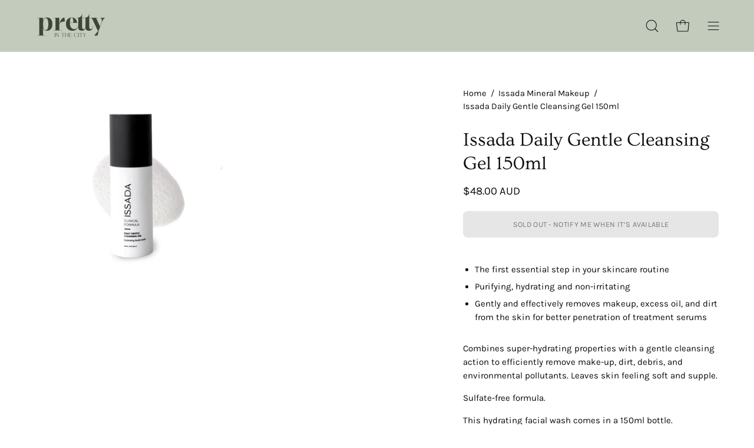

--- FILE ---
content_type: text/html; charset=utf-8
request_url: https://prettyinthecity.com.au/collections/shop-online-vip-issada/products/issada-daily-gentle-cleansing-gel-150ml
body_size: 32591
content:
<!doctype html>
<html class="no-js no-touch" lang="en">
<head>  <script type="application/vnd.locksmith+json" data-locksmith>{"version":"v256","locked":false,"initialized":true,"scope":"product","access_granted":true,"access_denied":false,"requires_customer":false,"manual_lock":false,"remote_lock":false,"has_timeout":false,"remote_rendered":null,"hide_resource":false,"hide_links_to_resource":false,"transparent":true,"locks":{"all":[],"opened":[]},"keys":[],"keys_signature":"0f6736a74f59bfbeb074451872500a43b2dd88a7b8b6066875999505edd43bab","state":{"template":"product","theme":122712490050,"product":"issada-daily-gentle-cleansing-gel-150ml","collection":"shop-online-vip-issada","page":null,"blog":null,"article":null,"app":null},"now":1769648785,"path":"\/collections\/shop-online-vip-issada\/products\/issada-daily-gentle-cleansing-gel-150ml","locale_root_url":"\/","canonical_url":"https:\/\/prettyinthecity.com.au\/products\/issada-daily-gentle-cleansing-gel-150ml","customer_id":null,"customer_id_signature":"0f6736a74f59bfbeb074451872500a43b2dd88a7b8b6066875999505edd43bab","cart":null}</script><script data-locksmith>!function(){undefined;!function(){var s=window.Locksmith={},e=document.querySelector('script[type="application/vnd.locksmith+json"]'),n=e&&e.innerHTML;if(s.state={},s.util={},s.loading=!1,n)try{s.state=JSON.parse(n)}catch(d){}if(document.addEventListener&&document.querySelector){var o,a,i,t=[76,79,67,75,83,77,73,84,72,49,49],c=function(){a=t.slice(0)},l="style",r=function(e){e&&27!==e.keyCode&&"click"!==e.type||(document.removeEventListener("keydown",r),document.removeEventListener("click",r),o&&document.body.removeChild(o),o=null)};c(),document.addEventListener("keyup",function(e){if(e.keyCode===a[0]){if(clearTimeout(i),a.shift(),0<a.length)return void(i=setTimeout(c,1e3));c(),r(),(o=document.createElement("div"))[l].width="50%",o[l].maxWidth="1000px",o[l].height="85%",o[l].border="1px rgba(0, 0, 0, 0.2) solid",o[l].background="rgba(255, 255, 255, 0.99)",o[l].borderRadius="4px",o[l].position="fixed",o[l].top="50%",o[l].left="50%",o[l].transform="translateY(-50%) translateX(-50%)",o[l].boxShadow="0 2px 5px rgba(0, 0, 0, 0.3), 0 0 100vh 100vw rgba(0, 0, 0, 0.5)",o[l].zIndex="2147483645";var t=document.createElement("textarea");t.value=JSON.stringify(JSON.parse(n),null,2),t[l].border="none",t[l].display="block",t[l].boxSizing="border-box",t[l].width="100%",t[l].height="100%",t[l].background="transparent",t[l].padding="22px",t[l].fontFamily="monospace",t[l].fontSize="14px",t[l].color="#333",t[l].resize="none",t[l].outline="none",t.readOnly=!0,o.appendChild(t),document.body.appendChild(o),t.addEventListener("click",function(e){e.stopImmediatePropagation()}),t.select(),document.addEventListener("keydown",r),document.addEventListener("click",r)}})}s.isEmbedded=-1!==window.location.search.indexOf("_ab=0&_fd=0&_sc=1"),s.path=s.state.path||window.location.pathname,s.basePath=s.state.locale_root_url.concat("/apps/locksmith").replace(/^\/\//,"/"),s.reloading=!1,s.util.console=window.console||{log:function(){},error:function(){}},s.util.makeUrl=function(e,t){var n,o=s.basePath+e,a=[],i=s.cache();for(n in i)a.push(n+"="+encodeURIComponent(i[n]));for(n in t)a.push(n+"="+encodeURIComponent(t[n]));return s.state.customer_id&&(a.push("customer_id="+encodeURIComponent(s.state.customer_id)),a.push("customer_id_signature="+encodeURIComponent(s.state.customer_id_signature))),o+=(-1===o.indexOf("?")?"?":"&")+a.join("&")},s._initializeCallbacks=[],s.on=function(e,t){if("initialize"!==e)throw'Locksmith.on() currently only supports the "initialize" event';s._initializeCallbacks.push(t)},s.initializeSession=function(e){if(!s.isEmbedded){var t=!1,n=!0,o=!0;(e=e||{}).silent&&(o=n=!(t=!0)),s.ping({silent:t,spinner:n,reload:o,callback:function(){s._initializeCallbacks.forEach(function(e){e()})}})}},s.cache=function(e){var t={};try{var n=function a(e){return(document.cookie.match("(^|; )"+e+"=([^;]*)")||0)[2]};t=JSON.parse(decodeURIComponent(n("locksmith-params")||"{}"))}catch(d){}if(e){for(var o in e)t[o]=e[o];document.cookie="locksmith-params=; expires=Thu, 01 Jan 1970 00:00:00 GMT; path=/",document.cookie="locksmith-params="+encodeURIComponent(JSON.stringify(t))+"; path=/"}return t},s.cache.cart=s.state.cart,s.cache.cartLastSaved=null,s.params=s.cache(),s.util.reload=function(){s.reloading=!0;try{window.location.href=window.location.href.replace(/#.*/,"")}catch(d){s.util.console.error("Preferred reload method failed",d),window.location.reload()}},s.cache.saveCart=function(e){if(!s.cache.cart||s.cache.cart===s.cache.cartLastSaved)return e?e():null;var t=s.cache.cartLastSaved;s.cache.cartLastSaved=s.cache.cart,fetch("/cart/update.js",{method:"POST",headers:{"Content-Type":"application/json",Accept:"application/json"},body:JSON.stringify({attributes:{locksmith:s.cache.cart}})}).then(function(e){if(!e.ok)throw new Error("Cart update failed: "+e.status);return e.json()}).then(function(){e&&e()})["catch"](function(e){if(s.cache.cartLastSaved=t,!s.reloading)throw e})},s.util.spinnerHTML='<style>body{background:#FFF}@keyframes spin{from{transform:rotate(0deg)}to{transform:rotate(360deg)}}#loading{display:flex;width:100%;height:50vh;color:#777;align-items:center;justify-content:center}#loading .spinner{display:block;animation:spin 600ms linear infinite;position:relative;width:50px;height:50px}#loading .spinner-ring{stroke:currentColor;stroke-dasharray:100%;stroke-width:2px;stroke-linecap:round;fill:none}</style><div id="loading"><div class="spinner"><svg width="100%" height="100%"><svg preserveAspectRatio="xMinYMin"><circle class="spinner-ring" cx="50%" cy="50%" r="45%"></circle></svg></svg></div></div>',s.util.clobberBody=function(e){document.body.innerHTML=e},s.util.clobberDocument=function(e){e.responseText&&(e=e.responseText),document.documentElement&&document.removeChild(document.documentElement);var t=document.open("text/html","replace");t.writeln(e),t.close(),setTimeout(function(){var e=t.querySelector("[autofocus]");e&&e.focus()},100)},s.util.serializeForm=function(e){if(e&&"FORM"===e.nodeName){var t,n,o={};for(t=e.elements.length-1;0<=t;t-=1)if(""!==e.elements[t].name)switch(e.elements[t].nodeName){case"INPUT":switch(e.elements[t].type){default:case"text":case"hidden":case"password":case"button":case"reset":case"submit":o[e.elements[t].name]=e.elements[t].value;break;case"checkbox":case"radio":e.elements[t].checked&&(o[e.elements[t].name]=e.elements[t].value);break;case"file":}break;case"TEXTAREA":o[e.elements[t].name]=e.elements[t].value;break;case"SELECT":switch(e.elements[t].type){case"select-one":o[e.elements[t].name]=e.elements[t].value;break;case"select-multiple":for(n=e.elements[t].options.length-1;0<=n;n-=1)e.elements[t].options[n].selected&&(o[e.elements[t].name]=e.elements[t].options[n].value)}break;case"BUTTON":switch(e.elements[t].type){case"reset":case"submit":case"button":o[e.elements[t].name]=e.elements[t].value}}return o}},s.util.on=function(e,i,s,t){t=t||document;var c="locksmith-"+e+i,n=function(e){var t=e.target,n=e.target.parentElement,o=t&&t.className&&(t.className.baseVal||t.className)||"",a=n&&n.className&&(n.className.baseVal||n.className)||"";("string"==typeof o&&-1!==o.split(/\s+/).indexOf(i)||"string"==typeof a&&-1!==a.split(/\s+/).indexOf(i))&&!e[c]&&(e[c]=!0,s(e))};t.attachEvent?t.attachEvent(e,n):t.addEventListener(e,n,!1)},s.util.enableActions=function(e){s.util.on("click","locksmith-action",function(e){e.preventDefault();var t=e.target;t.dataset.confirmWith&&!confirm(t.dataset.confirmWith)||(t.disabled=!0,t.innerText=t.dataset.disableWith,s.post("/action",t.dataset.locksmithParams,{spinner:!1,type:"text",success:function(e){(e=JSON.parse(e.responseText)).message&&alert(e.message),s.util.reload()}}))},e)},s.util.inject=function(e,t){var n=["data","locksmith","append"];if(-1!==t.indexOf(n.join("-"))){var o=document.createElement("div");o.innerHTML=t,e.appendChild(o)}else e.innerHTML=t;var a,i,s=e.querySelectorAll("script");for(i=0;i<s.length;++i){a=s[i];var c=document.createElement("script");if(a.type&&(c.type=a.type),a.src)c.src=a.src;else{var l=document.createTextNode(a.innerHTML);c.appendChild(l)}e.appendChild(c)}var r=e.querySelector("[autofocus]");r&&r.focus()},s.post=function(e,t,n){!1!==(n=n||{}).spinner&&s.util.clobberBody(s.util.spinnerHTML);var o={};n.container===document?(o.layout=1,n.success=function(e){s.util.clobberDocument(e)}):n.container&&(o.layout=0,n.success=function(e){var t=document.getElementById(n.container);s.util.inject(t,e),t.id===t.firstChild.id&&t.parentElement.replaceChild(t.firstChild,t)}),n.form_type&&(t.form_type=n.form_type),n.include_layout_classes!==undefined&&(t.include_layout_classes=n.include_layout_classes),n.lock_id!==undefined&&(t.lock_id=n.lock_id),s.loading=!0;var a=s.util.makeUrl(e,o),i="json"===n.type||"text"===n.type;fetch(a,{method:"POST",headers:{"Content-Type":"application/json",Accept:i?"application/json":"text/html"},body:JSON.stringify(t)}).then(function(e){if(!e.ok)throw new Error("Request failed: "+e.status);return e.text()}).then(function(e){var t=n.success||s.util.clobberDocument;t(i?{responseText:e}:e)})["catch"](function(e){if(!s.reloading)if("dashboard.weglot.com"!==window.location.host){if(!n.silent)throw alert("Something went wrong! Please refresh and try again."),e;console.error(e)}else console.error(e)})["finally"](function(){s.loading=!1})},s.postResource=function(e,t){e.path=s.path,e.search=window.location.search,e.state=s.state,e.passcode&&(e.passcode=e.passcode.trim()),e.email&&(e.email=e.email.trim()),e.state.cart=s.cache.cart,e.locksmith_json=s.jsonTag,e.locksmith_json_signature=s.jsonTagSignature,s.post("/resource",e,t)},s.ping=function(e){if(!s.isEmbedded){e=e||{};var t=function(){e.reload?s.util.reload():"function"==typeof e.callback&&e.callback()};s.post("/ping",{path:s.path,search:window.location.search,state:s.state},{spinner:!!e.spinner,silent:"undefined"==typeof e.silent||e.silent,type:"text",success:function(e){e&&e.responseText?((e=JSON.parse(e.responseText)).messages&&0<e.messages.length&&s.showMessages(e.messages),e.cart&&s.cache.cart!==e.cart?(s.cache.cart=e.cart,s.cache.saveCart(function(){t(),e.cart&&e.cart.match(/^.+:/)&&s.util.reload()})):t()):console.error("[Locksmith] Invalid result in ping callback:",e)}})}},s.timeoutMonitor=function(){var e=s.cache.cart;s.ping({callback:function(){e!==s.cache.cart||setTimeout(function(){s.timeoutMonitor()},6e4)}})},s.showMessages=function(e){var t=document.createElement("div");t.style.position="fixed",t.style.left=0,t.style.right=0,t.style.bottom="-50px",t.style.opacity=0,t.style.background="#191919",t.style.color="#ddd",t.style.transition="bottom 0.2s, opacity 0.2s",t.style.zIndex=999999,t.innerHTML="        <style>          .locksmith-ab .locksmith-b { display: none; }          .locksmith-ab.toggled .locksmith-b { display: flex; }          .locksmith-ab.toggled .locksmith-a { display: none; }          .locksmith-flex { display: flex; flex-wrap: wrap; justify-content: space-between; align-items: center; padding: 10px 20px; }          .locksmith-message + .locksmith-message { border-top: 1px #555 solid; }          .locksmith-message a { color: inherit; font-weight: bold; }          .locksmith-message a:hover { color: inherit; opacity: 0.8; }          a.locksmith-ab-toggle { font-weight: inherit; text-decoration: underline; }          .locksmith-text { flex-grow: 1; }          .locksmith-cta { flex-grow: 0; text-align: right; }          .locksmith-cta button { transform: scale(0.8); transform-origin: left; }          .locksmith-cta > * { display: block; }          .locksmith-cta > * + * { margin-top: 10px; }          .locksmith-message a.locksmith-close { flex-grow: 0; text-decoration: none; margin-left: 15px; font-size: 30px; font-family: monospace; display: block; padding: 2px 10px; }                    @media screen and (max-width: 600px) {            .locksmith-wide-only { display: none !important; }            .locksmith-flex { padding: 0 15px; }            .locksmith-flex > * { margin-top: 5px; margin-bottom: 5px; }            .locksmith-cta { text-align: left; }          }                    @media screen and (min-width: 601px) {            .locksmith-narrow-only { display: none !important; }          }        </style>      "+e.map(function(e){return'<div class="locksmith-message">'+e+"</div>"}).join(""),document.body.appendChild(t),document.body.style.position="relative",document.body.parentElement.style.paddingBottom=t.offsetHeight+"px",setTimeout(function(){t.style.bottom=0,t.style.opacity=1},50),s.util.on("click","locksmith-ab-toggle",function(e){e.preventDefault();for(var t=e.target.parentElement;-1===t.className.split(" ").indexOf("locksmith-ab");)t=t.parentElement;-1!==t.className.split(" ").indexOf("toggled")?t.className=t.className.replace("toggled",""):t.className=t.className+" toggled"}),s.util.enableActions(t)}}()}();</script>
      <script data-locksmith>Locksmith.cache.cart=null</script>

  <script data-locksmith>Locksmith.jsonTag="{\"version\":\"v256\",\"locked\":false,\"initialized\":true,\"scope\":\"product\",\"access_granted\":true,\"access_denied\":false,\"requires_customer\":false,\"manual_lock\":false,\"remote_lock\":false,\"has_timeout\":false,\"remote_rendered\":null,\"hide_resource\":false,\"hide_links_to_resource\":false,\"transparent\":true,\"locks\":{\"all\":[],\"opened\":[]},\"keys\":[],\"keys_signature\":\"0f6736a74f59bfbeb074451872500a43b2dd88a7b8b6066875999505edd43bab\",\"state\":{\"template\":\"product\",\"theme\":122712490050,\"product\":\"issada-daily-gentle-cleansing-gel-150ml\",\"collection\":\"shop-online-vip-issada\",\"page\":null,\"blog\":null,\"article\":null,\"app\":null},\"now\":1769648785,\"path\":\"\\\/collections\\\/shop-online-vip-issada\\\/products\\\/issada-daily-gentle-cleansing-gel-150ml\",\"locale_root_url\":\"\\\/\",\"canonical_url\":\"https:\\\/\\\/prettyinthecity.com.au\\\/products\\\/issada-daily-gentle-cleansing-gel-150ml\",\"customer_id\":null,\"customer_id_signature\":\"0f6736a74f59bfbeb074451872500a43b2dd88a7b8b6066875999505edd43bab\",\"cart\":null}";Locksmith.jsonTagSignature="34142b9f0c75749ef45e33b00a57c2deedbe5f88e4633648deb3917475efceea"</script>
<meta charset="utf-8">
  <meta http-equiv='X-UA-Compatible' content='IE=edge'>
  <meta name="viewport" content="width=device-width, height=device-height, initial-scale=1.0, minimum-scale=1.0">
  <link rel="canonical" href="https://prettyinthecity.com.au/products/issada-daily-gentle-cleansing-gel-150ml" />
  <link rel="preconnect" href="https://cdn.shopify.com" crossorigin>
  <link rel="preconnect" href="https://fonts.shopify.com" crossorigin>
  <link rel="preconnect" href="https://monorail-edge.shopifysvc.com" crossorigin>

  <link href="//prettyinthecity.com.au/cdn/shop/t/6/assets/theme.css?v=171625719927691747501697933200" as="style" rel="preload">
  <link href="//prettyinthecity.com.au/cdn/shop/t/6/assets/lazysizes.min.js?v=111431644619468174291688337409" as="script" rel="preload">
  <link href="//prettyinthecity.com.au/cdn/shop/t/6/assets/vendor.js?v=74877493214922022811688337409" as="script" rel="preload">
  <link href="//prettyinthecity.com.au/cdn/shop/t/6/assets/theme.js?v=79294337568873280971688337409" as="script" rel="preload">

  <link rel="preload" as="image" href="//prettyinthecity.com.au/cdn/shop/t/6/assets/loading.svg?v=91665432863842511931688337409"><style data-shopify>:root { --loader-image-size: 150px; }:root { --loader-image-size: 320px; }html:not(.is-loading) .loading-overlay { opacity: 0; visibility: hidden; pointer-events: none; }
    .loading-overlay { position: fixed; top: 0; left: 0; z-index: 99999; width: 100vw; height: 100vh; display: flex; align-items: center; justify-content: center; background: var(--bg); transition: opacity 0.3s ease-out, visibility 0s linear 0.3s; }
    .loading-overlay .loader__image--fallback { width: 320px; height: 100%; background: var(--loader-image) no-repeat center center/contain; }
    .loader__image__holder { position: absolute; top: 0; left: 0; width: 100%; height: 100%; font-size: 0; display: flex; align-items: center; justify-content: center; animation: pulse-loading 2s infinite ease-in-out; }
    .loader__image { max-width: 150px; height: auto; object-fit: contain; }</style><script>
    const loadingAppearance = "once";
    const loaded = sessionStorage.getItem('loaded');

    if (loadingAppearance === 'once') {
      if (loaded === null) {
        sessionStorage.setItem('loaded', true);
        document.documentElement.classList.add('is-loading');
      }
    } else {
      document.documentElement.classList.add('is-loading');
    }
  </script><link rel="shortcut icon" href="//prettyinthecity.com.au/cdn/shop/files/Fav_icon_6214f081-3f89-4372-b1dc-04bd3cae001c_32x32.png?v=1691479777" type="image/png" />
  <title>Issada Daily Gentle Cleansing Gel 150ml &ndash; Pretty in the City Brisbane</title><meta name="description" content="The first essential step in your skincare routine Purifying, hydrating and non-irritating Gently and effectively removes makeup, excess oil, and dirt from the skin for better penetration of treatment serums Combines super-hydrating properties with a gentle cleansing action to efficiently remove make-up, dirt, debris, a">
<link rel="preload" as="font" href="//prettyinthecity.com.au/cdn/fonts/karla/karla_n4.40497e07df527e6a50e58fb17ef1950c72f3e32c.woff2" type="font/woff2" crossorigin><link rel="preload" as="font" href="//prettyinthecity.com.au/cdn/fonts/ovo/ovo_n4.cbcdfe6a371e62394cce345894111238d5c755fe.woff2" type="font/woff2" crossorigin>

<meta property="og:site_name" content="Pretty in the City Brisbane">
<meta property="og:url" content="https://prettyinthecity.com.au/products/issada-daily-gentle-cleansing-gel-150ml"><meta property="og:title" content="Issada Daily Gentle Cleansing Gel 150ml">
<meta property="og:type" content="product">
<meta property="og:description" content="The first essential step in your skincare routine Purifying, hydrating and non-irritating Gently and effectively removes makeup, excess oil, and dirt from the skin for better penetration of treatment serums Combines super-hydrating properties with a gentle cleansing action to efficiently remove make-up, dirt, debris, a">
<meta property="og:image" content="http://prettyinthecity.com.au/cdn/shop/products/daily-gentle-cleansing-gel-237479_540x_fe93a625-04c6-4d06-bd14-df9fb85a4392.webp?v=1653006224">
<meta property="og:image:secure_url" content="https://prettyinthecity.com.au/cdn/shop/products/daily-gentle-cleansing-gel-237479_540x_fe93a625-04c6-4d06-bd14-df9fb85a4392.webp?v=1653006224">
<meta property="og:image:width" content="540">
  <meta property="og:image:height" content="539"><meta property="og:price:amount" content="48.00">
<meta property="og:price:currency" content="AUD">
<meta name="twitter:card" content="summary_large_image"><meta name="twitter:title" content="Issada Daily Gentle Cleansing Gel 150ml">
<meta name="twitter:description" content="The first essential step in your skincare routine Purifying, hydrating and non-irritating Gently and effectively removes makeup, excess oil, and dirt from the skin for better penetration of treatment serums Combines super-hydrating properties with a gentle cleansing action to efficiently remove make-up, dirt, debris, a">
<style data-shopify>@font-face {
  font-family: Ovo;
  font-weight: 400;
  font-style: normal;
  font-display: swap;
  src: url("//prettyinthecity.com.au/cdn/fonts/ovo/ovo_n4.cbcdfe6a371e62394cce345894111238d5c755fe.woff2") format("woff2"),
       url("//prettyinthecity.com.au/cdn/fonts/ovo/ovo_n4.45d7366896f09aaf8686b8a5de287b8fbe74e5ee.woff") format("woff");
}

@font-face {
  font-family: Karla;
  font-weight: 400;
  font-style: normal;
  font-display: swap;
  src: url("//prettyinthecity.com.au/cdn/fonts/karla/karla_n4.40497e07df527e6a50e58fb17ef1950c72f3e32c.woff2") format("woff2"),
       url("//prettyinthecity.com.au/cdn/fonts/karla/karla_n4.e9f6f9de321061073c6bfe03c28976ba8ce6ee18.woff") format("woff");
}









  @font-face {
  font-family: Karla;
  font-weight: 200;
  font-style: normal;
  font-display: swap;
  src: url("//prettyinthecity.com.au/cdn/fonts/karla/karla_n2.c01c6abcceb59c2dfbe53f16f2fa746054360e79.woff2") format("woff2"),
       url("//prettyinthecity.com.au/cdn/fonts/karla/karla_n2.1b2a0e8e4007556430943b5a277c57af80b4e6d6.woff") format("woff");
}




  @font-face {
  font-family: Karla;
  font-weight: 500;
  font-style: normal;
  font-display: swap;
  src: url("//prettyinthecity.com.au/cdn/fonts/karla/karla_n5.0f2c50ba88af8c39d2756f2fc9dfccf18f808828.woff2") format("woff2"),
       url("//prettyinthecity.com.au/cdn/fonts/karla/karla_n5.88d3e57f788ee4a41fa11fc99b9881ce077acdc2.woff") format("woff");
}




  @font-face {
  font-family: Karla;
  font-weight: 400;
  font-style: italic;
  font-display: swap;
  src: url("//prettyinthecity.com.au/cdn/fonts/karla/karla_i4.2086039c16bcc3a78a72a2f7b471e3c4a7f873a6.woff2") format("woff2"),
       url("//prettyinthecity.com.au/cdn/fonts/karla/karla_i4.7b9f59841a5960c16fa2a897a0716c8ebb183221.woff") format("woff");
}




  @font-face {
  font-family: Karla;
  font-weight: 700;
  font-style: italic;
  font-display: swap;
  src: url("//prettyinthecity.com.au/cdn/fonts/karla/karla_i7.fe031cd65d6e02906286add4f6dda06afc2615f0.woff2") format("woff2"),
       url("//prettyinthecity.com.au/cdn/fonts/karla/karla_i7.816d4949fa7f7d79314595d7003eda5b44e959e3.woff") format("woff");
}


:root {--COLOR-PRIMARY-OPPOSITE: #ffffff;
  --COLOR-PRIMARY-OPPOSITE-ALPHA-20: rgba(255, 255, 255, 0.2);
  --COLOR-PRIMARY-LIGHTEN-DARKEN-ALPHA-20: rgba(147, 170, 147, 0.2);
  --COLOR-PRIMARY-LIGHTEN-DARKEN-ALPHA-30: rgba(147, 170, 147, 0.3);

  --PRIMARY-BUTTONS-COLOR-BG: #769476;
  --PRIMARY-BUTTONS-COLOR-TEXT: #ffffff;
  --PRIMARY-BUTTONS-COLOR-BORDER: #769476;

  --PRIMARY-BUTTONS-COLOR-LIGHTEN-DARKEN: #93aa93;

  --PRIMARY-BUTTONS-COLOR-ALPHA-05: rgba(118, 148, 118, 0.05);
  --PRIMARY-BUTTONS-COLOR-ALPHA-10: rgba(118, 148, 118, 0.1);
  --PRIMARY-BUTTONS-COLOR-ALPHA-50: rgba(118, 148, 118, 0.5);--COLOR-SECONDARY-OPPOSITE: #000000;
  --COLOR-SECONDARY-OPPOSITE-ALPHA-20: rgba(0, 0, 0, 0.2);
  --COLOR-SECONDARY-LIGHTEN-DARKEN-ALPHA-20: rgba(236, 148, 114, 0.2);
  --COLOR-SECONDARY-LIGHTEN-DARKEN-ALPHA-30: rgba(236, 148, 114, 0.3);

  --SECONDARY-BUTTONS-COLOR-BG: #f2b69f;
  --SECONDARY-BUTTONS-COLOR-TEXT: #000000;
  --SECONDARY-BUTTONS-COLOR-BORDER: #f2b69f;

  --SECONDARY-BUTTONS-COLOR-ALPHA-05: rgba(242, 182, 159, 0.05);
  --SECONDARY-BUTTONS-COLOR-ALPHA-10: rgba(242, 182, 159, 0.1);
  --SECONDARY-BUTTONS-COLOR-ALPHA-50: rgba(242, 182, 159, 0.5);--OUTLINE-BUTTONS-PRIMARY-BG: transparent;
  --OUTLINE-BUTTONS-PRIMARY-TEXT: #769476;
  --OUTLINE-BUTTONS-PRIMARY-BORDER: #769476;
  --OUTLINE-BUTTONS-PRIMARY-BG-HOVER: rgba(147, 170, 147, 0.2);

  --OUTLINE-BUTTONS-SECONDARY-BG: transparent;
  --OUTLINE-BUTTONS-SECONDARY-TEXT: #f2b69f;
  --OUTLINE-BUTTONS-SECONDARY-BORDER: #f2b69f;
  --OUTLINE-BUTTONS-SECONDARY-BG-HOVER: rgba(236, 148, 114, 0.2);

  --OUTLINE-BUTTONS-WHITE-BG: transparent;
  --OUTLINE-BUTTONS-WHITE-TEXT: #ffffff;
  --OUTLINE-BUTTONS-WHITE-BORDER: #ffffff;

  --OUTLINE-BUTTONS-BLACK-BG: transparent;
  --OUTLINE-BUTTONS-BLACK-TEXT: #000000;
  --OUTLINE-BUTTONS-BLACK-BORDER: #000000;--OUTLINE-SOLID-BUTTONS-PRIMARY-BG: #769476;
  --OUTLINE-SOLID-BUTTONS-PRIMARY-TEXT: #ffffff;
  --OUTLINE-SOLID-BUTTONS-PRIMARY-BORDER: #ffffff;
  --OUTLINE-SOLID-BUTTONS-PRIMARY-BG-HOVER: rgba(255, 255, 255, 0.2);

  --OUTLINE-SOLID-BUTTONS-SECONDARY-BG: #f2b69f;
  --OUTLINE-SOLID-BUTTONS-SECONDARY-TEXT: #000000;
  --OUTLINE-SOLID-BUTTONS-SECONDARY-BORDER: #000000;
  --OUTLINE-SOLID-BUTTONS-SECONDARY-BG-HOVER: rgba(0, 0, 0, 0.2);

  --OUTLINE-SOLID-BUTTONS-WHITE-BG: #ffffff;
  --OUTLINE-SOLID-BUTTONS-WHITE-TEXT: #000000;
  --OUTLINE-SOLID-BUTTONS-WHITE-BORDER: #000000;

  --OUTLINE-SOLID-BUTTONS-BLACK-BG: #000000;
  --OUTLINE-SOLID-BUTTONS-BLACK-TEXT: #ffffff;
  --OUTLINE-SOLID-BUTTONS-BLACK-BORDER: #ffffff;--COLOR-HEADING: #0d0d0d;
  --COLOR-TEXT: #0d0d0d;
  --COLOR-TEXT-DARKEN: #000000;
  --COLOR-TEXT-LIGHTEN: #404040;
  --COLOR-TEXT-ALPHA-5: rgba(13, 13, 13, 0.05);
  --COLOR-TEXT-ALPHA-8: rgba(13, 13, 13, 0.08);
  --COLOR-TEXT-ALPHA-10: rgba(13, 13, 13, 0.1);
  --COLOR-TEXT-ALPHA-15: rgba(13, 13, 13, 0.15);
  --COLOR-TEXT-ALPHA-20: rgba(13, 13, 13, 0.2);
  --COLOR-TEXT-ALPHA-25: rgba(13, 13, 13, 0.25);
  --COLOR-TEXT-ALPHA-50: rgba(13, 13, 13, 0.5);
  --COLOR-TEXT-ALPHA-60: rgba(13, 13, 13, 0.6);
  --COLOR-TEXT-ALPHA-85: rgba(13, 13, 13, 0.85);

  --COLOR-BG: #ffffff;
  --COLOR-BG-ALPHA-25: rgba(255, 255, 255, 0.25);
  --COLOR-BG-ALPHA-35: rgba(255, 255, 255, 0.35);
  --COLOR-BG-ALPHA-60: rgba(255, 255, 255, 0.6);
  --COLOR-BG-ALPHA-65: rgba(255, 255, 255, 0.65);
  --COLOR-BG-ALPHA-85: rgba(255, 255, 255, 0.85);
  --COLOR-BG-OVERLAY: rgba(255, 255, 255, 0.75);
  --COLOR-BG-DARKEN: #e6e6e6;
  --COLOR-BG-LIGHTEN-DARKEN: #e6e6e6;
  --COLOR-BG-LIGHTEN-DARKEN-2: #cdcdcd;
  --COLOR-BG-LIGHTEN-DARKEN-3: #b3b3b3;
  --COLOR-BG-LIGHTEN-DARKEN-4: #9a9a9a;
  --COLOR-BG-LIGHTEN-DARKEN-CONTRAST: #b3b3b3;
  --COLOR-BG-LIGHTEN-DARKEN-CONTRAST-2: #999999;
  --COLOR-BG-LIGHTEN-DARKEN-CONTRAST-3: #808080;
  --COLOR-BG-LIGHTEN-DARKEN-CONTRAST-4: #666666;

  --COLOR-BG-SECONDARY: #f5f4f1;
  --COLOR-BG-SECONDARY-LIGHTEN-DARKEN: #e0ddd3;
  --COLOR-BG-SECONDARY-LIGHTEN-DARKEN-CONTRAST: #877d60;

  --COLOR-BG-ACCENT: #f5f4f1;

  --COLOR-INPUT-BG: #ffffff;

  --COLOR-ACCENT: #8b1d4f;
  --COLOR-ACCENT-TEXT: #fff;

  --COLOR-BORDER: #769476;
  --COLOR-BORDER-ALPHA-15: rgba(118, 148, 118, 0.15);
  --COLOR-BORDER-ALPHA-30: rgba(118, 148, 118, 0.3);
  --COLOR-BORDER-ALPHA-50: rgba(118, 148, 118, 0.5);
  --COLOR-BORDER-ALPHA-65: rgba(118, 148, 118, 0.65);
  --COLOR-BORDER-LIGHTEN-DARKEN: #ccd7cc;
  --COLOR-BORDER-HAIRLINE: #f7f7f7;

  --COLOR-SALE-BG: #004ac7;
  --COLOR-SALE-TEXT: #ffffff;
  --COLOR-CUSTOM-BG: #0d6e70;
  --COLOR-CUSTOM-TEXT: #ffffff;
  --COLOR-SOLD-BG: #0d0d0d;
  --COLOR-SOLD-TEXT: #ffffff;
  --COLOR-SAVING-BG: #b01736;
  --COLOR-SAVING-TEXT: #ffffff;

  --COLOR-WHITE-BLACK: fff;
  --COLOR-BLACK-WHITE: #000;--COLOR-DISABLED-GREY: rgba(13, 13, 13, 0.05);
  --COLOR-DISABLED-GREY-DARKEN: rgba(13, 13, 13, 0.45);
  --COLOR-ERROR: #D02E2E;
  --COLOR-ERROR-BG: #f3cbcb;
  --COLOR-SUCCESS: #56AD6A;
  --COLOR-SUCCESS-BG: #ECFEF0;
  --COLOR-WARN: #ECBD5E;
  --COLOR-TRANSPARENT: rgba(255, 255, 255, 0);

  --COLOR-WHITE: #ffffff;
  --COLOR-WHITE-DARKEN: #f2f2f2;
  --COLOR-WHITE-ALPHA-10: rgba(255, 255, 255, 0.1);
  --COLOR-WHITE-ALPHA-20: rgba(255, 255, 255, 0.2);
  --COLOR-WHITE-ALPHA-25: rgba(255, 255, 255, 0.25);
  --COLOR-WHITE-ALPHA-50: rgba(255, 255, 255, 0.5);
  --COLOR-WHITE-ALPHA-60: rgba(255, 255, 255, 0.6);
  --COLOR-BLACK: #000000;
  --COLOR-BLACK-LIGHTEN: #1a1a1a;
  --COLOR-BLACK-ALPHA-10: rgba(0, 0, 0, 0.1);
  --COLOR-BLACK-ALPHA-20: rgba(0, 0, 0, 0.2);
  --COLOR-BLACK-ALPHA-25: rgba(0, 0, 0, 0.25);
  --COLOR-BLACK-ALPHA-50: rgba(0, 0, 0, 0.5);
  --COLOR-BLACK-ALPHA-60: rgba(0, 0, 0, 0.6);--FONT-STACK-BODY: Karla, sans-serif;
  --FONT-STYLE-BODY: normal;
  --FONT-STYLE-BODY-ITALIC: italic;
  --FONT-ADJUST-BODY: 1.05;

  --FONT-WEIGHT-BODY: 400;
  --FONT-WEIGHT-BODY-LIGHT: 200;
  --FONT-WEIGHT-BODY-MEDIUM: 700;
  --FONT-WEIGHT-BODY-BOLD: 500;

  --FONT-STACK-HEADING: Ovo, serif;
  --FONT-STYLE-HEADING: normal;
  --FONT-STYLE-HEADING-ITALIC: ;
  --FONT-ADJUST-HEADING: 1.0;

  --FONT-WEIGHT-HEADING: 400;
  --FONT-WEIGHT-HEADING-LIGHT: 300;
  --FONT-WEIGHT-HEADING-MEDIUM: 500;
  --FONT-WEIGHT-HEADING-BOLD: 600;

  --FONT-STACK-NAV: Karla, sans-serif;
  --FONT-STYLE-NAV: normal;
  --FONT-STYLE-NAV-ITALIC: italic;
  --FONT-ADJUST-NAV: 0.95;

  --FONT-WEIGHT-NAV: 400;
  --FONT-WEIGHT-NAV-LIGHT: 200;
  --FONT-WEIGHT-NAV-MEDIUM: 700;
  --FONT-WEIGHT-NAV-BOLD: 500;

  --FONT-STACK-BUTTON: Karla, sans-serif;
  --FONT-STYLE-BUTTON: normal;
  --FONT-STYLE-BUTTON-ITALIC: italic;
  --FONT-ADJUST-BUTTON: 0.8;

  --FONT-WEIGHT-BUTTON: 400;
  --FONT-WEIGHT-BUTTON-MEDIUM: 700;
  --FONT-WEIGHT-BUTTON-BOLD: 500;

  --FONT-STACK-SUBHEADING: Karla, sans-serif;
  --FONT-STYLE-SUBHEADING: normal;
  --FONT-STYLE-SUBHEADING-ITALIC: italic;
  --FONT-ADJUST-SUBHEADING: 1.0;

  --FONT-WEIGHT-SUBHEADING: 400;
  --FONT-WEIGHT-SUBHEADING-LIGHT: 200;
  --FONT-WEIGHT-SUBHEADING-MEDIUM: 700;
  --FONT-WEIGHT-SUBHEADING-BOLD: 500;

  

  --LETTER-SPACING-SUBHEADING: 0.0em;
  --LETTER-SPACING-BUTTON: 0.025em;

  --BUTTON-TEXT-CAPS: uppercase;
  --SUBHEADING-TEXT-CAPS: uppercase;--FONT-SIZE-INPUT: 1.05rem;--RADIUS: 8px;
  --RADIUS-SMALL: 8px;
  --RADIUS-TINY: 8px;
  --RADIUS-BADGE: 3px;
  --RADIUS-CHECKBOX: 4px;
  --RADIUS-TEXTAREA: 8px;--PRODUCT-MEDIA-PADDING-TOP: 130.0%;--BORDER-WIDTH: 1px;--STROKE-WIDTH: 12px;--SITE-WIDTH: 1440px;
  --SITE-WIDTH-NARROW: 840px;--ICON-ARROW-RIGHT: url( "//prettyinthecity.com.au/cdn/shop/t/6/assets/icon-arrow-right.svg?v=99859212757265680021688337409" );--loading-svg: url( "//prettyinthecity.com.au/cdn/shop/t/6/assets/loading.svg?v=91665432863842511931688337409" );
  --icon-check: url( "//prettyinthecity.com.au/cdn/shop/t/6/assets/icon-check.svg?v=175316081881880408121688337409" );
  --icon-check-swatch: url( "//prettyinthecity.com.au/cdn/shop/t/6/assets/icon-check-swatch.svg?v=131897745589030387781688337409" );
  --icon-zoom-in: url( "//prettyinthecity.com.au/cdn/shop/t/6/assets/icon-zoom-in.svg?v=157433013461716915331688337409" );
  --icon-zoom-out: url( "//prettyinthecity.com.au/cdn/shop/t/6/assets/icon-zoom-out.svg?v=164909107869959372931688337409" );--collection-sticky-bar-height: 0px;
  --collection-image-padding-top: 60%;

  --drawer-width: 400px;
  --drawer-transition: transform 0.4s cubic-bezier(0.46, 0.01, 0.32, 1);--gutter: 60px;
  --gutter-mobile: 20px;
  --grid-gutter: 20px;
  --grid-gutter-mobile: 35px;--inner: 20px;
  --inner-tablet: 18px;
  --inner-mobile: 16px;--grid: repeat(3, minmax(0, 1fr));
  --grid-tablet: repeat(3, minmax(0, 1fr));
  --grid-mobile: repeat(2, minmax(0, 1fr));
  --megamenu-grid: repeat(4, minmax(0, 1fr));
  --grid-row: 1 / span 3;--scrollbar-width: 0px;--overlay: #000;
  --overlay-opacity: 1;--swatch-width: 40px;
  --swatch-height: 20px;
  --swatch-size: 32px;
  --swatch-size-mobile: 30px;

  
  --move-offset: 20px;

  
  --autoplay-speed: 2200ms;

  

    --filter-bg: 1.0;
    --product-filter-bg: 1.0;}</style><link href="//prettyinthecity.com.au/cdn/shop/t/6/assets/theme.css?v=171625719927691747501697933200" rel="stylesheet" type="text/css" media="all" /><script type="text/javascript">
    if (window.MSInputMethodContext && document.documentMode) {
      var scripts = document.getElementsByTagName('script')[0];
      var polyfill = document.createElement("script");
      polyfill.defer = true;
      polyfill.src = "//prettyinthecity.com.au/cdn/shop/t/6/assets/ie11.js?v=164037955086922138091688337409";

      scripts.parentNode.insertBefore(polyfill, scripts);

      document.documentElement.classList.add('ie11');
    } else {
      document.documentElement.className = document.documentElement.className.replace('no-js', 'js');
    }

    document.addEventListener('lazyloaded', (e) => {
      const lazyImage = e.target.parentNode;
      if (lazyImage.classList.contains('lazy-image')) {
        // Wait for the fade in images animation to complete
        setTimeout(() => {
          lazyImage.style.backgroundImage = 'none';
        }, 500);
      }
    });

    let root = '/';
    if (root[root.length - 1] !== '/') {
      root = `${root}/`;
    }

    window.theme = {
      routes: {
        root: root,
        cart_url: "\/cart",
        cart_add_url: "\/cart\/add",
        cart_change_url: "\/cart\/change",
        shop_url: "https:\/\/prettyinthecity.com.au",
        predictiveSearchUrl: '/search/suggest',
        product_recommendations_url: "\/recommendations\/products"
      },
      assets: {
        photoswipe: '//prettyinthecity.com.au/cdn/shop/t/6/assets/photoswipe.js?v=162613001030112971491688337409',
        smoothscroll: '//prettyinthecity.com.au/cdn/shop/t/6/assets/smoothscroll.js?v=37906625415260927261688337409',
        no_image: "//prettyinthecity.com.au/cdn/shopifycloud/storefront/assets/no-image-2048-a2addb12_1024x.gif",
        swatches: '//prettyinthecity.com.au/cdn/shop/t/6/assets/swatches.json?v=108341084980828767351688337409',
        base: "//prettyinthecity.com.au/cdn/shop/t/6/assets/"
      },
      strings: {
        add_to_cart: "Add to Cart",
        cart_acceptance_error: "You must accept our terms and conditions.",
        cart_empty: "Your cart is currently empty.",
        cart_price: "Price",
        cart_quantity: "Quantity",
        cart_items_one: "{{ count }} item",
        cart_items_many: "{{ count }} items",
        cart_title: "Cart",
        cart_total: "Total",
        continue_shopping: "Continue Shopping",
        free: "Free",
        limit_error: "Sorry, looks like we don\u0026#39;t have enough of this product.",
        preorder: "Pre-Order",
        remove: "Remove",
        sale_badge_text: "Sale",
        saving_badge: "Save {{ discount }}",
        saving_up_to_badge: "Save up to {{ discount }}",
        sold_out: "Sold Out",
        subscription: "Subscription",
        unavailable: "Unavailable",
        unit_price_label: "Unit price",
        unit_price_separator: "per",
        zero_qty_error: "Quantity must be greater than 0.",
        delete_confirm: "Are you sure you wish to delete this address?",
        newsletter_product_availability: "Notify Me When It’s Available"
      },
      icons: {
        plus: '<svg aria-hidden="true" focusable="false" role="presentation" class="icon icon-toggle-plus" viewBox="0 0 192 192"><path d="M30 96h132M96 30v132" stroke="currentColor" stroke-linecap="round" stroke-linejoin="round"/></svg>',
        minus: '<svg aria-hidden="true" focusable="false" role="presentation" class="icon icon-toggle-minus" viewBox="0 0 192 192"><path d="M30 96h132" stroke="currentColor" stroke-linecap="round" stroke-linejoin="round"/></svg>',
        close: '<svg aria-hidden="true" focusable="false" role="presentation" class="icon icon-close" viewBox="0 0 192 192"><path d="M150 42 42 150M150 150 42 42" stroke="currentColor" stroke-linecap="round" stroke-linejoin="round"/></svg>'
      },
      settings: {
        animations: true,
        cartType: "drawer",
        enableAcceptTerms: false,
        enableInfinityScroll: false,
        enablePaymentButton: false,
        gridImageSize: "contain",
        gridImageAspectRatio: 1.3,
        mobileMenuBehaviour: "link",
        productGridHover: "image",
        savingBadgeType: "percentage",
        showSaleBadge: true,
        showSoldBadge: true,
        showSavingBadge: true,
        quickBuy: "quick_buy",
        suggestArticles: false,
        suggestCollections: true,
        suggestProducts: true,
        suggestPages: false,
        suggestionsResultsLimit: 10,
        currency_code_enable: true,
        hideInventoryCount: true,
        enableColorSwatchesCollection: true,
      },
      sizes: {
        mobile: 480,
        small: 768,
        large: 1024,
        widescreen: 1440
      },
      moneyFormat: "${{amount}}",
      moneyWithCurrencyFormat: "${{amount}} AUD",
      subtotal: 0,
      info: {
        name: 'Palo Alto'
      },
      version: '5.0.0'
    };
    window.lazySizesConfig = window.lazySizesConfig || {};
    window.lazySizesConfig.preloadAfterLoad = true;
    window.PaloAlto = window.PaloAlto || {};
    window.slate = window.slate || {};
    window.isHeaderTransparent = false;
    window.stickyHeaderHeight = 60;
    window.lastWindowWidth = window.innerWidth || document.documentElement.clientWidth;
  </script>
  <script src="//prettyinthecity.com.au/cdn/shop/t/6/assets/lazysizes.min.js?v=111431644619468174291688337409" async="async"></script><script src="//prettyinthecity.com.au/cdn/shop/t/6/assets/vendor.js?v=74877493214922022811688337409" defer="defer"></script>
  <script src="//prettyinthecity.com.au/cdn/shop/t/6/assets/theme.js?v=79294337568873280971688337409" defer="defer"></script><script>window.performance && window.performance.mark && window.performance.mark('shopify.content_for_header.start');</script><meta name="facebook-domain-verification" content="dlgeok4itwiaontt7oidi0so0gu1x0">
<meta id="shopify-digital-wallet" name="shopify-digital-wallet" content="/9906880578/digital_wallets/dialog">
<meta name="shopify-checkout-api-token" content="f19682b793f664fde7b31f82b6f9c6a2">
<link rel="alternate" type="application/json+oembed" href="https://prettyinthecity.com.au/products/issada-daily-gentle-cleansing-gel-150ml.oembed">
<script async="async" src="/checkouts/internal/preloads.js?locale=en-AU"></script>
<link rel="preconnect" href="https://shop.app" crossorigin="anonymous">
<script async="async" src="https://shop.app/checkouts/internal/preloads.js?locale=en-AU&shop_id=9906880578" crossorigin="anonymous"></script>
<script id="apple-pay-shop-capabilities" type="application/json">{"shopId":9906880578,"countryCode":"AU","currencyCode":"AUD","merchantCapabilities":["supports3DS"],"merchantId":"gid:\/\/shopify\/Shop\/9906880578","merchantName":"Pretty in the City Brisbane","requiredBillingContactFields":["postalAddress","email"],"requiredShippingContactFields":["postalAddress","email"],"shippingType":"shipping","supportedNetworks":["visa","masterCard","amex","jcb"],"total":{"type":"pending","label":"Pretty in the City Brisbane","amount":"1.00"},"shopifyPaymentsEnabled":true,"supportsSubscriptions":true}</script>
<script id="shopify-features" type="application/json">{"accessToken":"f19682b793f664fde7b31f82b6f9c6a2","betas":["rich-media-storefront-analytics"],"domain":"prettyinthecity.com.au","predictiveSearch":true,"shopId":9906880578,"locale":"en"}</script>
<script>var Shopify = Shopify || {};
Shopify.shop = "pretty-in-the-city-brisbane.myshopify.com";
Shopify.locale = "en";
Shopify.currency = {"active":"AUD","rate":"1.0"};
Shopify.country = "AU";
Shopify.theme = {"name":"Palo Alto","id":122712490050,"schema_name":"Palo Alto","schema_version":"5.0.0","theme_store_id":777,"role":"main"};
Shopify.theme.handle = "null";
Shopify.theme.style = {"id":null,"handle":null};
Shopify.cdnHost = "prettyinthecity.com.au/cdn";
Shopify.routes = Shopify.routes || {};
Shopify.routes.root = "/";</script>
<script type="module">!function(o){(o.Shopify=o.Shopify||{}).modules=!0}(window);</script>
<script>!function(o){function n(){var o=[];function n(){o.push(Array.prototype.slice.apply(arguments))}return n.q=o,n}var t=o.Shopify=o.Shopify||{};t.loadFeatures=n(),t.autoloadFeatures=n()}(window);</script>
<script>
  window.ShopifyPay = window.ShopifyPay || {};
  window.ShopifyPay.apiHost = "shop.app\/pay";
  window.ShopifyPay.redirectState = null;
</script>
<script id="shop-js-analytics" type="application/json">{"pageType":"product"}</script>
<script defer="defer" async type="module" src="//prettyinthecity.com.au/cdn/shopifycloud/shop-js/modules/v2/client.init-shop-cart-sync_WVOgQShq.en.esm.js"></script>
<script defer="defer" async type="module" src="//prettyinthecity.com.au/cdn/shopifycloud/shop-js/modules/v2/chunk.common_C_13GLB1.esm.js"></script>
<script defer="defer" async type="module" src="//prettyinthecity.com.au/cdn/shopifycloud/shop-js/modules/v2/chunk.modal_CLfMGd0m.esm.js"></script>
<script type="module">
  await import("//prettyinthecity.com.au/cdn/shopifycloud/shop-js/modules/v2/client.init-shop-cart-sync_WVOgQShq.en.esm.js");
await import("//prettyinthecity.com.au/cdn/shopifycloud/shop-js/modules/v2/chunk.common_C_13GLB1.esm.js");
await import("//prettyinthecity.com.au/cdn/shopifycloud/shop-js/modules/v2/chunk.modal_CLfMGd0m.esm.js");

  window.Shopify.SignInWithShop?.initShopCartSync?.({"fedCMEnabled":true,"windoidEnabled":true});

</script>
<script>
  window.Shopify = window.Shopify || {};
  if (!window.Shopify.featureAssets) window.Shopify.featureAssets = {};
  window.Shopify.featureAssets['shop-js'] = {"shop-cart-sync":["modules/v2/client.shop-cart-sync_DuR37GeY.en.esm.js","modules/v2/chunk.common_C_13GLB1.esm.js","modules/v2/chunk.modal_CLfMGd0m.esm.js"],"init-fed-cm":["modules/v2/client.init-fed-cm_BucUoe6W.en.esm.js","modules/v2/chunk.common_C_13GLB1.esm.js","modules/v2/chunk.modal_CLfMGd0m.esm.js"],"shop-toast-manager":["modules/v2/client.shop-toast-manager_B0JfrpKj.en.esm.js","modules/v2/chunk.common_C_13GLB1.esm.js","modules/v2/chunk.modal_CLfMGd0m.esm.js"],"init-shop-cart-sync":["modules/v2/client.init-shop-cart-sync_WVOgQShq.en.esm.js","modules/v2/chunk.common_C_13GLB1.esm.js","modules/v2/chunk.modal_CLfMGd0m.esm.js"],"shop-button":["modules/v2/client.shop-button_B_U3bv27.en.esm.js","modules/v2/chunk.common_C_13GLB1.esm.js","modules/v2/chunk.modal_CLfMGd0m.esm.js"],"init-windoid":["modules/v2/client.init-windoid_DuP9q_di.en.esm.js","modules/v2/chunk.common_C_13GLB1.esm.js","modules/v2/chunk.modal_CLfMGd0m.esm.js"],"shop-cash-offers":["modules/v2/client.shop-cash-offers_BmULhtno.en.esm.js","modules/v2/chunk.common_C_13GLB1.esm.js","modules/v2/chunk.modal_CLfMGd0m.esm.js"],"pay-button":["modules/v2/client.pay-button_CrPSEbOK.en.esm.js","modules/v2/chunk.common_C_13GLB1.esm.js","modules/v2/chunk.modal_CLfMGd0m.esm.js"],"init-customer-accounts":["modules/v2/client.init-customer-accounts_jNk9cPYQ.en.esm.js","modules/v2/client.shop-login-button_DJ5ldayH.en.esm.js","modules/v2/chunk.common_C_13GLB1.esm.js","modules/v2/chunk.modal_CLfMGd0m.esm.js"],"avatar":["modules/v2/client.avatar_BTnouDA3.en.esm.js"],"checkout-modal":["modules/v2/client.checkout-modal_pBPyh9w8.en.esm.js","modules/v2/chunk.common_C_13GLB1.esm.js","modules/v2/chunk.modal_CLfMGd0m.esm.js"],"init-shop-for-new-customer-accounts":["modules/v2/client.init-shop-for-new-customer-accounts_BUoCy7a5.en.esm.js","modules/v2/client.shop-login-button_DJ5ldayH.en.esm.js","modules/v2/chunk.common_C_13GLB1.esm.js","modules/v2/chunk.modal_CLfMGd0m.esm.js"],"init-customer-accounts-sign-up":["modules/v2/client.init-customer-accounts-sign-up_CnczCz9H.en.esm.js","modules/v2/client.shop-login-button_DJ5ldayH.en.esm.js","modules/v2/chunk.common_C_13GLB1.esm.js","modules/v2/chunk.modal_CLfMGd0m.esm.js"],"init-shop-email-lookup-coordinator":["modules/v2/client.init-shop-email-lookup-coordinator_CzjY5t9o.en.esm.js","modules/v2/chunk.common_C_13GLB1.esm.js","modules/v2/chunk.modal_CLfMGd0m.esm.js"],"shop-follow-button":["modules/v2/client.shop-follow-button_CsYC63q7.en.esm.js","modules/v2/chunk.common_C_13GLB1.esm.js","modules/v2/chunk.modal_CLfMGd0m.esm.js"],"shop-login-button":["modules/v2/client.shop-login-button_DJ5ldayH.en.esm.js","modules/v2/chunk.common_C_13GLB1.esm.js","modules/v2/chunk.modal_CLfMGd0m.esm.js"],"shop-login":["modules/v2/client.shop-login_B9ccPdmx.en.esm.js","modules/v2/chunk.common_C_13GLB1.esm.js","modules/v2/chunk.modal_CLfMGd0m.esm.js"],"lead-capture":["modules/v2/client.lead-capture_D0K_KgYb.en.esm.js","modules/v2/chunk.common_C_13GLB1.esm.js","modules/v2/chunk.modal_CLfMGd0m.esm.js"],"payment-terms":["modules/v2/client.payment-terms_BWmiNN46.en.esm.js","modules/v2/chunk.common_C_13GLB1.esm.js","modules/v2/chunk.modal_CLfMGd0m.esm.js"]};
</script>
<script>(function() {
  var isLoaded = false;
  function asyncLoad() {
    if (isLoaded) return;
    isLoaded = true;
    var urls = ["\/\/staticw2.yotpo.com\/CJJvRw3hXL4ok8jl5Kf1aSuSw0q8DOQgfRmp87D0\/widget.js?shop=pretty-in-the-city-brisbane.myshopify.com","https:\/\/chimpstatic.com\/mcjs-connected\/js\/users\/5dfd4dd061f2f33c73cd43a89\/e837c52d147a9bfbfa233ead2.js?shop=pretty-in-the-city-brisbane.myshopify.com","https:\/\/quizive.gadget.app\/embed-quiz-js?shop=pretty-in-the-city-brisbane.myshopify.com","https:\/\/cdn.nfcube.com\/instafeed-6ff9ea978aa19b2b0ba7aec128f60b49.js?shop=pretty-in-the-city-brisbane.myshopify.com"];
    for (var i = 0; i < urls.length; i++) {
      var s = document.createElement('script');
      s.type = 'text/javascript';
      s.async = true;
      s.src = urls[i];
      var x = document.getElementsByTagName('script')[0];
      x.parentNode.insertBefore(s, x);
    }
  };
  if(window.attachEvent) {
    window.attachEvent('onload', asyncLoad);
  } else {
    window.addEventListener('load', asyncLoad, false);
  }
})();</script>
<script id="__st">var __st={"a":9906880578,"offset":36000,"reqid":"b8d21bf3-1dad-479e-8620-79b7bc0b41b3-1769648785","pageurl":"prettyinthecity.com.au\/collections\/shop-online-vip-issada\/products\/issada-daily-gentle-cleansing-gel-150ml","u":"6c926cb1253f","p":"product","rtyp":"product","rid":6751397183554};</script>
<script>window.ShopifyPaypalV4VisibilityTracking = true;</script>
<script id="captcha-bootstrap">!function(){'use strict';const t='contact',e='account',n='new_comment',o=[[t,t],['blogs',n],['comments',n],[t,'customer']],c=[[e,'customer_login'],[e,'guest_login'],[e,'recover_customer_password'],[e,'create_customer']],r=t=>t.map((([t,e])=>`form[action*='/${t}']:not([data-nocaptcha='true']) input[name='form_type'][value='${e}']`)).join(','),a=t=>()=>t?[...document.querySelectorAll(t)].map((t=>t.form)):[];function s(){const t=[...o],e=r(t);return a(e)}const i='password',u='form_key',d=['recaptcha-v3-token','g-recaptcha-response','h-captcha-response',i],f=()=>{try{return window.sessionStorage}catch{return}},m='__shopify_v',_=t=>t.elements[u];function p(t,e,n=!1){try{const o=window.sessionStorage,c=JSON.parse(o.getItem(e)),{data:r}=function(t){const{data:e,action:n}=t;return t[m]||n?{data:e,action:n}:{data:t,action:n}}(c);for(const[e,n]of Object.entries(r))t.elements[e]&&(t.elements[e].value=n);n&&o.removeItem(e)}catch(o){console.error('form repopulation failed',{error:o})}}const l='form_type',E='cptcha';function T(t){t.dataset[E]=!0}const w=window,h=w.document,L='Shopify',v='ce_forms',y='captcha';let A=!1;((t,e)=>{const n=(g='f06e6c50-85a8-45c8-87d0-21a2b65856fe',I='https://cdn.shopify.com/shopifycloud/storefront-forms-hcaptcha/ce_storefront_forms_captcha_hcaptcha.v1.5.2.iife.js',D={infoText:'Protected by hCaptcha',privacyText:'Privacy',termsText:'Terms'},(t,e,n)=>{const o=w[L][v],c=o.bindForm;if(c)return c(t,g,e,D).then(n);var r;o.q.push([[t,g,e,D],n]),r=I,A||(h.body.append(Object.assign(h.createElement('script'),{id:'captcha-provider',async:!0,src:r})),A=!0)});var g,I,D;w[L]=w[L]||{},w[L][v]=w[L][v]||{},w[L][v].q=[],w[L][y]=w[L][y]||{},w[L][y].protect=function(t,e){n(t,void 0,e),T(t)},Object.freeze(w[L][y]),function(t,e,n,w,h,L){const[v,y,A,g]=function(t,e,n){const i=e?o:[],u=t?c:[],d=[...i,...u],f=r(d),m=r(i),_=r(d.filter((([t,e])=>n.includes(e))));return[a(f),a(m),a(_),s()]}(w,h,L),I=t=>{const e=t.target;return e instanceof HTMLFormElement?e:e&&e.form},D=t=>v().includes(t);t.addEventListener('submit',(t=>{const e=I(t);if(!e)return;const n=D(e)&&!e.dataset.hcaptchaBound&&!e.dataset.recaptchaBound,o=_(e),c=g().includes(e)&&(!o||!o.value);(n||c)&&t.preventDefault(),c&&!n&&(function(t){try{if(!f())return;!function(t){const e=f();if(!e)return;const n=_(t);if(!n)return;const o=n.value;o&&e.removeItem(o)}(t);const e=Array.from(Array(32),(()=>Math.random().toString(36)[2])).join('');!function(t,e){_(t)||t.append(Object.assign(document.createElement('input'),{type:'hidden',name:u})),t.elements[u].value=e}(t,e),function(t,e){const n=f();if(!n)return;const o=[...t.querySelectorAll(`input[type='${i}']`)].map((({name:t})=>t)),c=[...d,...o],r={};for(const[a,s]of new FormData(t).entries())c.includes(a)||(r[a]=s);n.setItem(e,JSON.stringify({[m]:1,action:t.action,data:r}))}(t,e)}catch(e){console.error('failed to persist form',e)}}(e),e.submit())}));const S=(t,e)=>{t&&!t.dataset[E]&&(n(t,e.some((e=>e===t))),T(t))};for(const o of['focusin','change'])t.addEventListener(o,(t=>{const e=I(t);D(e)&&S(e,y())}));const B=e.get('form_key'),M=e.get(l),P=B&&M;t.addEventListener('DOMContentLoaded',(()=>{const t=y();if(P)for(const e of t)e.elements[l].value===M&&p(e,B);[...new Set([...A(),...v().filter((t=>'true'===t.dataset.shopifyCaptcha))])].forEach((e=>S(e,t)))}))}(h,new URLSearchParams(w.location.search),n,t,e,['guest_login'])})(!0,!0)}();</script>
<script integrity="sha256-4kQ18oKyAcykRKYeNunJcIwy7WH5gtpwJnB7kiuLZ1E=" data-source-attribution="shopify.loadfeatures" defer="defer" src="//prettyinthecity.com.au/cdn/shopifycloud/storefront/assets/storefront/load_feature-a0a9edcb.js" crossorigin="anonymous"></script>
<script crossorigin="anonymous" defer="defer" src="//prettyinthecity.com.au/cdn/shopifycloud/storefront/assets/shopify_pay/storefront-65b4c6d7.js?v=20250812"></script>
<script data-source-attribution="shopify.dynamic_checkout.dynamic.init">var Shopify=Shopify||{};Shopify.PaymentButton=Shopify.PaymentButton||{isStorefrontPortableWallets:!0,init:function(){window.Shopify.PaymentButton.init=function(){};var t=document.createElement("script");t.src="https://prettyinthecity.com.au/cdn/shopifycloud/portable-wallets/latest/portable-wallets.en.js",t.type="module",document.head.appendChild(t)}};
</script>
<script data-source-attribution="shopify.dynamic_checkout.buyer_consent">
  function portableWalletsHideBuyerConsent(e){var t=document.getElementById("shopify-buyer-consent"),n=document.getElementById("shopify-subscription-policy-button");t&&n&&(t.classList.add("hidden"),t.setAttribute("aria-hidden","true"),n.removeEventListener("click",e))}function portableWalletsShowBuyerConsent(e){var t=document.getElementById("shopify-buyer-consent"),n=document.getElementById("shopify-subscription-policy-button");t&&n&&(t.classList.remove("hidden"),t.removeAttribute("aria-hidden"),n.addEventListener("click",e))}window.Shopify?.PaymentButton&&(window.Shopify.PaymentButton.hideBuyerConsent=portableWalletsHideBuyerConsent,window.Shopify.PaymentButton.showBuyerConsent=portableWalletsShowBuyerConsent);
</script>
<script>
  function portableWalletsCleanup(e){e&&e.src&&console.error("Failed to load portable wallets script "+e.src);var t=document.querySelectorAll("shopify-accelerated-checkout .shopify-payment-button__skeleton, shopify-accelerated-checkout-cart .wallet-cart-button__skeleton"),e=document.getElementById("shopify-buyer-consent");for(let e=0;e<t.length;e++)t[e].remove();e&&e.remove()}function portableWalletsNotLoadedAsModule(e){e instanceof ErrorEvent&&"string"==typeof e.message&&e.message.includes("import.meta")&&"string"==typeof e.filename&&e.filename.includes("portable-wallets")&&(window.removeEventListener("error",portableWalletsNotLoadedAsModule),window.Shopify.PaymentButton.failedToLoad=e,"loading"===document.readyState?document.addEventListener("DOMContentLoaded",window.Shopify.PaymentButton.init):window.Shopify.PaymentButton.init())}window.addEventListener("error",portableWalletsNotLoadedAsModule);
</script>

<script type="module" src="https://prettyinthecity.com.au/cdn/shopifycloud/portable-wallets/latest/portable-wallets.en.js" onError="portableWalletsCleanup(this)" crossorigin="anonymous"></script>
<script nomodule>
  document.addEventListener("DOMContentLoaded", portableWalletsCleanup);
</script>

<link id="shopify-accelerated-checkout-styles" rel="stylesheet" media="screen" href="https://prettyinthecity.com.au/cdn/shopifycloud/portable-wallets/latest/accelerated-checkout-backwards-compat.css" crossorigin="anonymous">
<style id="shopify-accelerated-checkout-cart">
        #shopify-buyer-consent {
  margin-top: 1em;
  display: inline-block;
  width: 100%;
}

#shopify-buyer-consent.hidden {
  display: none;
}

#shopify-subscription-policy-button {
  background: none;
  border: none;
  padding: 0;
  text-decoration: underline;
  font-size: inherit;
  cursor: pointer;
}

#shopify-subscription-policy-button::before {
  box-shadow: none;
}

      </style>

<script>window.performance && window.performance.mark && window.performance.mark('shopify.content_for_header.end');</script>
<link href="https://monorail-edge.shopifysvc.com" rel="dns-prefetch">
<script>(function(){if ("sendBeacon" in navigator && "performance" in window) {try {var session_token_from_headers = performance.getEntriesByType('navigation')[0].serverTiming.find(x => x.name == '_s').description;} catch {var session_token_from_headers = undefined;}var session_cookie_matches = document.cookie.match(/_shopify_s=([^;]*)/);var session_token_from_cookie = session_cookie_matches && session_cookie_matches.length === 2 ? session_cookie_matches[1] : "";var session_token = session_token_from_headers || session_token_from_cookie || "";function handle_abandonment_event(e) {var entries = performance.getEntries().filter(function(entry) {return /monorail-edge.shopifysvc.com/.test(entry.name);});if (!window.abandonment_tracked && entries.length === 0) {window.abandonment_tracked = true;var currentMs = Date.now();var navigation_start = performance.timing.navigationStart;var payload = {shop_id: 9906880578,url: window.location.href,navigation_start,duration: currentMs - navigation_start,session_token,page_type: "product"};window.navigator.sendBeacon("https://monorail-edge.shopifysvc.com/v1/produce", JSON.stringify({schema_id: "online_store_buyer_site_abandonment/1.1",payload: payload,metadata: {event_created_at_ms: currentMs,event_sent_at_ms: currentMs}}));}}window.addEventListener('pagehide', handle_abandonment_event);}}());</script>
<script id="web-pixels-manager-setup">(function e(e,d,r,n,o){if(void 0===o&&(o={}),!Boolean(null===(a=null===(i=window.Shopify)||void 0===i?void 0:i.analytics)||void 0===a?void 0:a.replayQueue)){var i,a;window.Shopify=window.Shopify||{};var t=window.Shopify;t.analytics=t.analytics||{};var s=t.analytics;s.replayQueue=[],s.publish=function(e,d,r){return s.replayQueue.push([e,d,r]),!0};try{self.performance.mark("wpm:start")}catch(e){}var l=function(){var e={modern:/Edge?\/(1{2}[4-9]|1[2-9]\d|[2-9]\d{2}|\d{4,})\.\d+(\.\d+|)|Firefox\/(1{2}[4-9]|1[2-9]\d|[2-9]\d{2}|\d{4,})\.\d+(\.\d+|)|Chrom(ium|e)\/(9{2}|\d{3,})\.\d+(\.\d+|)|(Maci|X1{2}).+ Version\/(15\.\d+|(1[6-9]|[2-9]\d|\d{3,})\.\d+)([,.]\d+|)( \(\w+\)|)( Mobile\/\w+|) Safari\/|Chrome.+OPR\/(9{2}|\d{3,})\.\d+\.\d+|(CPU[ +]OS|iPhone[ +]OS|CPU[ +]iPhone|CPU IPhone OS|CPU iPad OS)[ +]+(15[._]\d+|(1[6-9]|[2-9]\d|\d{3,})[._]\d+)([._]\d+|)|Android:?[ /-](13[3-9]|1[4-9]\d|[2-9]\d{2}|\d{4,})(\.\d+|)(\.\d+|)|Android.+Firefox\/(13[5-9]|1[4-9]\d|[2-9]\d{2}|\d{4,})\.\d+(\.\d+|)|Android.+Chrom(ium|e)\/(13[3-9]|1[4-9]\d|[2-9]\d{2}|\d{4,})\.\d+(\.\d+|)|SamsungBrowser\/([2-9]\d|\d{3,})\.\d+/,legacy:/Edge?\/(1[6-9]|[2-9]\d|\d{3,})\.\d+(\.\d+|)|Firefox\/(5[4-9]|[6-9]\d|\d{3,})\.\d+(\.\d+|)|Chrom(ium|e)\/(5[1-9]|[6-9]\d|\d{3,})\.\d+(\.\d+|)([\d.]+$|.*Safari\/(?![\d.]+ Edge\/[\d.]+$))|(Maci|X1{2}).+ Version\/(10\.\d+|(1[1-9]|[2-9]\d|\d{3,})\.\d+)([,.]\d+|)( \(\w+\)|)( Mobile\/\w+|) Safari\/|Chrome.+OPR\/(3[89]|[4-9]\d|\d{3,})\.\d+\.\d+|(CPU[ +]OS|iPhone[ +]OS|CPU[ +]iPhone|CPU IPhone OS|CPU iPad OS)[ +]+(10[._]\d+|(1[1-9]|[2-9]\d|\d{3,})[._]\d+)([._]\d+|)|Android:?[ /-](13[3-9]|1[4-9]\d|[2-9]\d{2}|\d{4,})(\.\d+|)(\.\d+|)|Mobile Safari.+OPR\/([89]\d|\d{3,})\.\d+\.\d+|Android.+Firefox\/(13[5-9]|1[4-9]\d|[2-9]\d{2}|\d{4,})\.\d+(\.\d+|)|Android.+Chrom(ium|e)\/(13[3-9]|1[4-9]\d|[2-9]\d{2}|\d{4,})\.\d+(\.\d+|)|Android.+(UC? ?Browser|UCWEB|U3)[ /]?(15\.([5-9]|\d{2,})|(1[6-9]|[2-9]\d|\d{3,})\.\d+)\.\d+|SamsungBrowser\/(5\.\d+|([6-9]|\d{2,})\.\d+)|Android.+MQ{2}Browser\/(14(\.(9|\d{2,})|)|(1[5-9]|[2-9]\d|\d{3,})(\.\d+|))(\.\d+|)|K[Aa][Ii]OS\/(3\.\d+|([4-9]|\d{2,})\.\d+)(\.\d+|)/},d=e.modern,r=e.legacy,n=navigator.userAgent;return n.match(d)?"modern":n.match(r)?"legacy":"unknown"}(),u="modern"===l?"modern":"legacy",c=(null!=n?n:{modern:"",legacy:""})[u],f=function(e){return[e.baseUrl,"/wpm","/b",e.hashVersion,"modern"===e.buildTarget?"m":"l",".js"].join("")}({baseUrl:d,hashVersion:r,buildTarget:u}),m=function(e){var d=e.version,r=e.bundleTarget,n=e.surface,o=e.pageUrl,i=e.monorailEndpoint;return{emit:function(e){var a=e.status,t=e.errorMsg,s=(new Date).getTime(),l=JSON.stringify({metadata:{event_sent_at_ms:s},events:[{schema_id:"web_pixels_manager_load/3.1",payload:{version:d,bundle_target:r,page_url:o,status:a,surface:n,error_msg:t},metadata:{event_created_at_ms:s}}]});if(!i)return console&&console.warn&&console.warn("[Web Pixels Manager] No Monorail endpoint provided, skipping logging."),!1;try{return self.navigator.sendBeacon.bind(self.navigator)(i,l)}catch(e){}var u=new XMLHttpRequest;try{return u.open("POST",i,!0),u.setRequestHeader("Content-Type","text/plain"),u.send(l),!0}catch(e){return console&&console.warn&&console.warn("[Web Pixels Manager] Got an unhandled error while logging to Monorail."),!1}}}}({version:r,bundleTarget:l,surface:e.surface,pageUrl:self.location.href,monorailEndpoint:e.monorailEndpoint});try{o.browserTarget=l,function(e){var d=e.src,r=e.async,n=void 0===r||r,o=e.onload,i=e.onerror,a=e.sri,t=e.scriptDataAttributes,s=void 0===t?{}:t,l=document.createElement("script"),u=document.querySelector("head"),c=document.querySelector("body");if(l.async=n,l.src=d,a&&(l.integrity=a,l.crossOrigin="anonymous"),s)for(var f in s)if(Object.prototype.hasOwnProperty.call(s,f))try{l.dataset[f]=s[f]}catch(e){}if(o&&l.addEventListener("load",o),i&&l.addEventListener("error",i),u)u.appendChild(l);else{if(!c)throw new Error("Did not find a head or body element to append the script");c.appendChild(l)}}({src:f,async:!0,onload:function(){if(!function(){var e,d;return Boolean(null===(d=null===(e=window.Shopify)||void 0===e?void 0:e.analytics)||void 0===d?void 0:d.initialized)}()){var d=window.webPixelsManager.init(e)||void 0;if(d){var r=window.Shopify.analytics;r.replayQueue.forEach((function(e){var r=e[0],n=e[1],o=e[2];d.publishCustomEvent(r,n,o)})),r.replayQueue=[],r.publish=d.publishCustomEvent,r.visitor=d.visitor,r.initialized=!0}}},onerror:function(){return m.emit({status:"failed",errorMsg:"".concat(f," has failed to load")})},sri:function(e){var d=/^sha384-[A-Za-z0-9+/=]+$/;return"string"==typeof e&&d.test(e)}(c)?c:"",scriptDataAttributes:o}),m.emit({status:"loading"})}catch(e){m.emit({status:"failed",errorMsg:(null==e?void 0:e.message)||"Unknown error"})}}})({shopId: 9906880578,storefrontBaseUrl: "https://prettyinthecity.com.au",extensionsBaseUrl: "https://extensions.shopifycdn.com/cdn/shopifycloud/web-pixels-manager",monorailEndpoint: "https://monorail-edge.shopifysvc.com/unstable/produce_batch",surface: "storefront-renderer",enabledBetaFlags: ["2dca8a86"],webPixelsConfigList: [{"id":"1384382530","configuration":"{\"yotpoStoreId\":\"CJJvRw3hXL4ok8jl5Kf1aSuSw0q8DOQgfRmp87D0\"}","eventPayloadVersion":"v1","runtimeContext":"STRICT","scriptVersion":"8bb37a256888599d9a3d57f0551d3859","type":"APP","apiClientId":70132,"privacyPurposes":["ANALYTICS","MARKETING","SALE_OF_DATA"],"dataSharingAdjustments":{"protectedCustomerApprovalScopes":["read_customer_address","read_customer_email","read_customer_name","read_customer_personal_data","read_customer_phone"]}},{"id":"218660930","configuration":"{\"accountID\":\"234\"}","eventPayloadVersion":"v1","runtimeContext":"STRICT","scriptVersion":"ad42f3f43e2e7aa35e18f6339cc023fa","type":"APP","apiClientId":86060171265,"privacyPurposes":["ANALYTICS","MARKETING","SALE_OF_DATA"],"dataSharingAdjustments":{"protectedCustomerApprovalScopes":["read_customer_personal_data"]}},{"id":"shopify-app-pixel","configuration":"{}","eventPayloadVersion":"v1","runtimeContext":"STRICT","scriptVersion":"0450","apiClientId":"shopify-pixel","type":"APP","privacyPurposes":["ANALYTICS","MARKETING"]},{"id":"shopify-custom-pixel","eventPayloadVersion":"v1","runtimeContext":"LAX","scriptVersion":"0450","apiClientId":"shopify-pixel","type":"CUSTOM","privacyPurposes":["ANALYTICS","MARKETING"]}],isMerchantRequest: false,initData: {"shop":{"name":"Pretty in the City Brisbane","paymentSettings":{"currencyCode":"AUD"},"myshopifyDomain":"pretty-in-the-city-brisbane.myshopify.com","countryCode":"AU","storefrontUrl":"https:\/\/prettyinthecity.com.au"},"customer":null,"cart":null,"checkout":null,"productVariants":[{"price":{"amount":48.0,"currencyCode":"AUD"},"product":{"title":"Issada Daily Gentle Cleansing Gel 150ml","vendor":"Pretty in the City Brisbane","id":"6751397183554","untranslatedTitle":"Issada Daily Gentle Cleansing Gel 150ml","url":"\/products\/issada-daily-gentle-cleansing-gel-150ml","type":"Facial Cleansers"},"id":"39794512363586","image":{"src":"\/\/prettyinthecity.com.au\/cdn\/shop\/products\/daily-gentle-cleansing-gel-237479_540x_fe93a625-04c6-4d06-bd14-df9fb85a4392.webp?v=1653006224"},"sku":"","title":"Default Title","untranslatedTitle":"Default Title"}],"purchasingCompany":null},},"https://prettyinthecity.com.au/cdn","1d2a099fw23dfb22ep557258f5m7a2edbae",{"modern":"","legacy":""},{"shopId":"9906880578","storefrontBaseUrl":"https:\/\/prettyinthecity.com.au","extensionBaseUrl":"https:\/\/extensions.shopifycdn.com\/cdn\/shopifycloud\/web-pixels-manager","surface":"storefront-renderer","enabledBetaFlags":"[\"2dca8a86\"]","isMerchantRequest":"false","hashVersion":"1d2a099fw23dfb22ep557258f5m7a2edbae","publish":"custom","events":"[[\"page_viewed\",{}],[\"product_viewed\",{\"productVariant\":{\"price\":{\"amount\":48.0,\"currencyCode\":\"AUD\"},\"product\":{\"title\":\"Issada Daily Gentle Cleansing Gel 150ml\",\"vendor\":\"Pretty in the City Brisbane\",\"id\":\"6751397183554\",\"untranslatedTitle\":\"Issada Daily Gentle Cleansing Gel 150ml\",\"url\":\"\/products\/issada-daily-gentle-cleansing-gel-150ml\",\"type\":\"Facial Cleansers\"},\"id\":\"39794512363586\",\"image\":{\"src\":\"\/\/prettyinthecity.com.au\/cdn\/shop\/products\/daily-gentle-cleansing-gel-237479_540x_fe93a625-04c6-4d06-bd14-df9fb85a4392.webp?v=1653006224\"},\"sku\":\"\",\"title\":\"Default Title\",\"untranslatedTitle\":\"Default Title\"}}]]"});</script><script>
  window.ShopifyAnalytics = window.ShopifyAnalytics || {};
  window.ShopifyAnalytics.meta = window.ShopifyAnalytics.meta || {};
  window.ShopifyAnalytics.meta.currency = 'AUD';
  var meta = {"product":{"id":6751397183554,"gid":"gid:\/\/shopify\/Product\/6751397183554","vendor":"Pretty in the City Brisbane","type":"Facial Cleansers","handle":"issada-daily-gentle-cleansing-gel-150ml","variants":[{"id":39794512363586,"price":4800,"name":"Issada Daily Gentle Cleansing Gel 150ml","public_title":null,"sku":""}],"remote":false},"page":{"pageType":"product","resourceType":"product","resourceId":6751397183554,"requestId":"b8d21bf3-1dad-479e-8620-79b7bc0b41b3-1769648785"}};
  for (var attr in meta) {
    window.ShopifyAnalytics.meta[attr] = meta[attr];
  }
</script>
<script class="analytics">
  (function () {
    var customDocumentWrite = function(content) {
      var jquery = null;

      if (window.jQuery) {
        jquery = window.jQuery;
      } else if (window.Checkout && window.Checkout.$) {
        jquery = window.Checkout.$;
      }

      if (jquery) {
        jquery('body').append(content);
      }
    };

    var hasLoggedConversion = function(token) {
      if (token) {
        return document.cookie.indexOf('loggedConversion=' + token) !== -1;
      }
      return false;
    }

    var setCookieIfConversion = function(token) {
      if (token) {
        var twoMonthsFromNow = new Date(Date.now());
        twoMonthsFromNow.setMonth(twoMonthsFromNow.getMonth() + 2);

        document.cookie = 'loggedConversion=' + token + '; expires=' + twoMonthsFromNow;
      }
    }

    var trekkie = window.ShopifyAnalytics.lib = window.trekkie = window.trekkie || [];
    if (trekkie.integrations) {
      return;
    }
    trekkie.methods = [
      'identify',
      'page',
      'ready',
      'track',
      'trackForm',
      'trackLink'
    ];
    trekkie.factory = function(method) {
      return function() {
        var args = Array.prototype.slice.call(arguments);
        args.unshift(method);
        trekkie.push(args);
        return trekkie;
      };
    };
    for (var i = 0; i < trekkie.methods.length; i++) {
      var key = trekkie.methods[i];
      trekkie[key] = trekkie.factory(key);
    }
    trekkie.load = function(config) {
      trekkie.config = config || {};
      trekkie.config.initialDocumentCookie = document.cookie;
      var first = document.getElementsByTagName('script')[0];
      var script = document.createElement('script');
      script.type = 'text/javascript';
      script.onerror = function(e) {
        var scriptFallback = document.createElement('script');
        scriptFallback.type = 'text/javascript';
        scriptFallback.onerror = function(error) {
                var Monorail = {
      produce: function produce(monorailDomain, schemaId, payload) {
        var currentMs = new Date().getTime();
        var event = {
          schema_id: schemaId,
          payload: payload,
          metadata: {
            event_created_at_ms: currentMs,
            event_sent_at_ms: currentMs
          }
        };
        return Monorail.sendRequest("https://" + monorailDomain + "/v1/produce", JSON.stringify(event));
      },
      sendRequest: function sendRequest(endpointUrl, payload) {
        // Try the sendBeacon API
        if (window && window.navigator && typeof window.navigator.sendBeacon === 'function' && typeof window.Blob === 'function' && !Monorail.isIos12()) {
          var blobData = new window.Blob([payload], {
            type: 'text/plain'
          });

          if (window.navigator.sendBeacon(endpointUrl, blobData)) {
            return true;
          } // sendBeacon was not successful

        } // XHR beacon

        var xhr = new XMLHttpRequest();

        try {
          xhr.open('POST', endpointUrl);
          xhr.setRequestHeader('Content-Type', 'text/plain');
          xhr.send(payload);
        } catch (e) {
          console.log(e);
        }

        return false;
      },
      isIos12: function isIos12() {
        return window.navigator.userAgent.lastIndexOf('iPhone; CPU iPhone OS 12_') !== -1 || window.navigator.userAgent.lastIndexOf('iPad; CPU OS 12_') !== -1;
      }
    };
    Monorail.produce('monorail-edge.shopifysvc.com',
      'trekkie_storefront_load_errors/1.1',
      {shop_id: 9906880578,
      theme_id: 122712490050,
      app_name: "storefront",
      context_url: window.location.href,
      source_url: "//prettyinthecity.com.au/cdn/s/trekkie.storefront.a804e9514e4efded663580eddd6991fcc12b5451.min.js"});

        };
        scriptFallback.async = true;
        scriptFallback.src = '//prettyinthecity.com.au/cdn/s/trekkie.storefront.a804e9514e4efded663580eddd6991fcc12b5451.min.js';
        first.parentNode.insertBefore(scriptFallback, first);
      };
      script.async = true;
      script.src = '//prettyinthecity.com.au/cdn/s/trekkie.storefront.a804e9514e4efded663580eddd6991fcc12b5451.min.js';
      first.parentNode.insertBefore(script, first);
    };
    trekkie.load(
      {"Trekkie":{"appName":"storefront","development":false,"defaultAttributes":{"shopId":9906880578,"isMerchantRequest":null,"themeId":122712490050,"themeCityHash":"7469413174533116668","contentLanguage":"en","currency":"AUD","eventMetadataId":"2b610d00-70b3-4b31-83e0-bdd4c42535d6"},"isServerSideCookieWritingEnabled":true,"monorailRegion":"shop_domain","enabledBetaFlags":["65f19447","b5387b81"]},"Session Attribution":{},"S2S":{"facebookCapiEnabled":true,"source":"trekkie-storefront-renderer","apiClientId":580111}}
    );

    var loaded = false;
    trekkie.ready(function() {
      if (loaded) return;
      loaded = true;

      window.ShopifyAnalytics.lib = window.trekkie;

      var originalDocumentWrite = document.write;
      document.write = customDocumentWrite;
      try { window.ShopifyAnalytics.merchantGoogleAnalytics.call(this); } catch(error) {};
      document.write = originalDocumentWrite;

      window.ShopifyAnalytics.lib.page(null,{"pageType":"product","resourceType":"product","resourceId":6751397183554,"requestId":"b8d21bf3-1dad-479e-8620-79b7bc0b41b3-1769648785","shopifyEmitted":true});

      var match = window.location.pathname.match(/checkouts\/(.+)\/(thank_you|post_purchase)/)
      var token = match? match[1]: undefined;
      if (!hasLoggedConversion(token)) {
        setCookieIfConversion(token);
        window.ShopifyAnalytics.lib.track("Viewed Product",{"currency":"AUD","variantId":39794512363586,"productId":6751397183554,"productGid":"gid:\/\/shopify\/Product\/6751397183554","name":"Issada Daily Gentle Cleansing Gel 150ml","price":"48.00","sku":"","brand":"Pretty in the City Brisbane","variant":null,"category":"Facial Cleansers","nonInteraction":true,"remote":false},undefined,undefined,{"shopifyEmitted":true});
      window.ShopifyAnalytics.lib.track("monorail:\/\/trekkie_storefront_viewed_product\/1.1",{"currency":"AUD","variantId":39794512363586,"productId":6751397183554,"productGid":"gid:\/\/shopify\/Product\/6751397183554","name":"Issada Daily Gentle Cleansing Gel 150ml","price":"48.00","sku":"","brand":"Pretty in the City Brisbane","variant":null,"category":"Facial Cleansers","nonInteraction":true,"remote":false,"referer":"https:\/\/prettyinthecity.com.au\/collections\/shop-online-vip-issada\/products\/issada-daily-gentle-cleansing-gel-150ml"});
      }
    });


        var eventsListenerScript = document.createElement('script');
        eventsListenerScript.async = true;
        eventsListenerScript.src = "//prettyinthecity.com.au/cdn/shopifycloud/storefront/assets/shop_events_listener-3da45d37.js";
        document.getElementsByTagName('head')[0].appendChild(eventsListenerScript);

})();</script>
<script
  defer
  src="https://prettyinthecity.com.au/cdn/shopifycloud/perf-kit/shopify-perf-kit-3.1.0.min.js"
  data-application="storefront-renderer"
  data-shop-id="9906880578"
  data-render-region="gcp-us-east1"
  data-page-type="product"
  data-theme-instance-id="122712490050"
  data-theme-name="Palo Alto"
  data-theme-version="5.0.0"
  data-monorail-region="shop_domain"
  data-resource-timing-sampling-rate="10"
  data-shs="true"
  data-shs-beacon="true"
  data-shs-export-with-fetch="true"
  data-shs-logs-sample-rate="1"
  data-shs-beacon-endpoint="https://prettyinthecity.com.au/api/collect"
></script>
</head><body id="issada-daily-gentle-cleansing-gel-150ml" class="template-product body--rounded-corners aos-initialized palette--light  no-outline" data-animations="true"><div class="loading-overlay"><style data-shopify>:root { --loader-image: var(--loading-svg); }</style><div class="loader loader--image">
      <div class="loader__image__holder"><div class="loader__image loader__image--fallback"></div></div>
    </div>
  </div><a class="in-page-link skip-link" data-skip-content href="#MainContent">Skip to content</a>

  <!-- BEGIN sections: group-header -->
<div id="shopify-section-sections--14667911233602__announcement-bar" class="shopify-section shopify-section-group-group-header announcement-bar-static"><div data-announcement-bar>
  <div id="Announcement--sections--14667911233602__announcement-bar"
    data-section-type="announcement-bar"
    data-section-id="sections--14667911233602__announcement-bar"
    data-announcement-wrapper
    
      data-aos="fade"
      data-aos-anchor=""
      data-aos-delay=""
    >
    <div class="ie11-error-message">
      <p>This site has limited support for your browser. We recommend switching to Edge, Chrome, Safari, or Firefox.</p>
    </div></div>
</div>


</div><div id="shopify-section-sections--14667911233602__header" class="shopify-section shopify-section-group-group-header shopify-section-header"><div id="nav-drawer" class="drawer drawer--right drawer--nav cv-h" role="navigation" style="--highlight: #c3cbbd;" data-drawer>
  <div class="drawer__header"><div class="drawer__title"><a href="/" class="drawer__logo"><img
        class="drawer__logo-image lazyload"
        src="//prettyinthecity.com.au/cdn/shop/files/logo-olive-01_small.png?v=1691472623"
        data-src="//prettyinthecity.com.au/cdn/shop/files/logo-olive-01_{width}x.png?v=1691472623"
        data-widths= "[180, 360, 540, 720, 900, 1080, 1296, 1512, 1728, 2048, 2450, 2700, 3000, 3350, 3750, 4100]"
        data-aspectratio="2.0661157024793386"
        data-sizes="auto"
        height="58.080000000000005px"
        alt="">
      <noscript>
        <img src="//prettyinthecity.com.au/cdn/shop/files/logo-olive-01_512x.png?v=1691472623" alt="">
      </noscript>
    </a></div><button type="button" class="drawer__close-button" aria-controls="nav-drawer" data-drawer-toggle>
      <span class="visually-hidden">Close</span><svg aria-hidden="true" focusable="false" role="presentation" class="icon icon-close" viewBox="0 0 192 192"><path d="M150 42 42 150M150 150 42 42" stroke="currentColor" stroke-linecap="round" stroke-linejoin="round"/></svg></button>
  </div><ul class="mobile-nav mobile-nav--weight-normal"><li class="mobile-menu__item mobile-menu__item--level-1">
          <a href="/" class="mobile-navlink mobile-navlink--level-1">
            HOME
          </a>
        </li><li class="mobile-menu__item mobile-menu__item--level-1">
          <a href="/pages/about" class="mobile-navlink mobile-navlink--level-1">
            ABOUT US
          </a>
        </li><li class="mobile-menu__item mobile-menu__item--level-1">
          <a href="/pages/the-pedicure-treatment" class="mobile-navlink mobile-navlink--level-1">
            NEW
          </a>
        </li><li class="mobile-menu__item mobile-menu__item--level-1">
          <a href="https://apps.kitomba.com/bookings/prettyinthecity" class="mobile-navlink mobile-navlink--level-1">
            BOOK ONLINE
          </a>
        </li><li class="mobile-menu__item mobile-menu__item--level-1 mobile-menu__item--has-items" aria-haspopup="true">
          <a href="#" class="mobile-navlink mobile-navlink--level-1" data-nav-link-mobile>TREATMENT MENU</a>
          <button type="button" class="mobile-nav__trigger mobile-nav__trigger--level-1" aria-controls="MobileNav--treatment-menu-4" data-collapsible-trigger><svg aria-hidden="true" focusable="false" role="presentation" class="icon icon-toggle-plus" viewBox="0 0 192 192"><path d="M30 96h132M96 30v132" stroke="currentColor" stroke-linecap="round" stroke-linejoin="round"/></svg><svg aria-hidden="true" focusable="false" role="presentation" class="icon icon-toggle-minus" viewBox="0 0 192 192"><path d="M30 96h132" stroke="currentColor" stroke-linecap="round" stroke-linejoin="round"/></svg><span class="fallback-text">See More</span>
          </button>
          <div class="mobile-dropdown" id="MobileNav--treatment-menu-4" data-collapsible-container>
            <ul class="mobile-nav__sublist" data-collapsible-content><li class="mobile-menu__item mobile-menu__item--level-2" >
                  <a href="/pages/skin-treatments" class="mobile-navlink mobile-navlink--level-2" data-nav-link-mobile><span>Skin Treatments</span>
                  </a></li><li class="mobile-menu__item mobile-menu__item--level-2" >
                  <a href="/pages/lash-extensions-tinting" class="mobile-navlink mobile-navlink--level-2" data-nav-link-mobile><span>Hair Removal &amp; Tinting</span>
                  </a></li><li class="mobile-menu__item mobile-menu__item--level-2" >
                  <a href="/pages/waxing-ipl" class="mobile-navlink mobile-navlink--level-2" data-nav-link-mobile><span>Body Treatments</span>
                  </a></li><li class="mobile-menu__item mobile-menu__item--level-2" >
                  <a href="/pages/makeup" class="mobile-navlink mobile-navlink--level-2" data-nav-link-mobile><span>Makeup</span>
                  </a></li></ul>
          </div>
        </li><li class="mobile-menu__item mobile-menu__item--level-1 mobile-menu__item--has-items" aria-haspopup="true">
          <a href="/collections" class="mobile-navlink mobile-navlink--level-1" data-nav-link-mobile>SHOP</a>
          <button type="button" class="mobile-nav__trigger mobile-nav__trigger--level-1" aria-controls="MobileNav--shop-5" data-collapsible-trigger><svg aria-hidden="true" focusable="false" role="presentation" class="icon icon-toggle-plus" viewBox="0 0 192 192"><path d="M30 96h132M96 30v132" stroke="currentColor" stroke-linecap="round" stroke-linejoin="round"/></svg><svg aria-hidden="true" focusable="false" role="presentation" class="icon icon-toggle-minus" viewBox="0 0 192 192"><path d="M30 96h132" stroke="currentColor" stroke-linecap="round" stroke-linejoin="round"/></svg><span class="fallback-text">See More</span>
          </button>
          <div class="mobile-dropdown" id="MobileNav--shop-5" data-collapsible-container>
            <ul class="mobile-nav__sublist" data-collapsible-content><li class="mobile-menu__item mobile-menu__item--level-2" >
                  <a href="/collections/shop-online-exclusive" class="mobile-navlink mobile-navlink--level-2" data-nav-link-mobile><span>O Cosmedics - VIP Access</span>
                  </a></li><li class="mobile-menu__item mobile-menu__item--level-2" >
                  <a href="/collections/inskin-co" class="mobile-navlink mobile-navlink--level-2" data-nav-link-mobile><span>INSKIN CO - VIP Access</span>
                  </a></li><li class="mobile-menu__item mobile-menu__item--level-2" >
                  <a href="/collections/dp-dermaceuticals" class="mobile-navlink mobile-navlink--level-2" data-nav-link-mobile><span>DP Dermaceuticals</span>
                  </a></li><li class="mobile-menu__item mobile-menu__item--level-2" >
                  <a href="/collections/ginger-and-me" class="mobile-navlink mobile-navlink--level-2" data-nav-link-mobile><span>Ginger &amp; Me</span>
                  </a></li><li class="mobile-menu__item mobile-menu__item--level-2" >
                  <a href="/collections/self-tan-by-o-cosmedics" class="mobile-navlink mobile-navlink--level-2" data-nav-link-mobile><span>SELF Tan By O Cosmedics</span>
                  </a></li><li class="mobile-menu__item mobile-menu__item--level-2 mobile-menu__item--active" >
                  <a href="/collections/shop-online-vip-issada" class="mobile-navlink mobile-navlink--level-2" data-nav-link-mobile><span>Issada</span>
                  </a></li><li class="mobile-menu__item mobile-menu__item--level-2" >
                  <a href="/collections/nutrition-coaching" class="mobile-navlink mobile-navlink--level-2" data-nav-link-mobile><span>Nutrition Support</span>
                  </a></li><li class="mobile-menu__item mobile-menu__item--level-2" >
                  <a href="/collections/sale" class="mobile-navlink mobile-navlink--level-2" data-nav-link-mobile><span>Sale</span>
                  </a></li></ul>
          </div>
        </li><li class="mobile-menu__item mobile-menu__item--level-1">
          <a href="/pages/gift-vouchers" class="mobile-navlink mobile-navlink--level-1">
            GIFT VOUCHERS
          </a>
        </li><li class="mobile-menu__item mobile-menu__item--level-1">
          <a href="/pages/what-are-spicules" class="mobile-navlink mobile-navlink--level-1">
            K-BEAUTY
          </a>
        </li><li class="mobile-menu__item mobile-menu__item--level-1">
          <a href="/pages/dermapen-skin-needling" class="mobile-navlink mobile-navlink--level-1">
            SKIN NEEDLING
          </a>
        </li><li class="mobile-menu__item mobile-menu__item--level-1">
          <a href="/pages/quizive_453_1" class="mobile-navlink mobile-navlink--level-1">
            SKIN QUIZ
          </a>
        </li><li class="mobile-menu__item mobile-menu__item--level-1">
          <a href="/blogs/blog" class="mobile-navlink mobile-navlink--level-1">
            BLOG
          </a>
        </li><li class="mobile-menu__item mobile-menu__item--level-1">
          <a href="/pages/contact" class="mobile-navlink mobile-navlink--level-1">
            CONTACT
          </a>
        </li></ul><ul class="mobile-nav mobile-nav--bottom mobile-nav--weight-normal"><li class="mobile-menu__item"><a href="https://prettyinthecity.com.au/customer_authentication/redirect?locale=en&region_country=AU" class="mobile-navlink mobile-navlink--small" id="customer_login_link">Log in</a></li>
          <li class="mobile-menu__item"><a href="https://shopify.com/9906880578/account?locale=en" class="mobile-navlink mobile-navlink--small" id="customer_register_link">Create account</a></li><li class="mobile-menu__item"><a href="/search" class="mobile-navlink mobile-navlink--small" data-nav-search-open>Search</a></li></ul></div>
<div id="cart-drawer" class="cart-drawer cv-h" data-cart-drawer>
  <template data-cart-drawer-template>
    
    <div class="cart-drawer__head"
      
        data-aos="fade-up"
        data-aos-delay="200">
      <h3>Cart<span class="cart-drawer__item-qty hidden" data-cart-items-qty>0 items</span></h3>

      <a href="#cart-drawer" class="cart-drawer__close" data-cart-drawer-toggle aria-label="Close Cart"><svg aria-hidden="true" focusable="false" role="presentation" class="icon icon-close" viewBox="0 0 192 192"><path d="M150 42 42 150M150 150 42 42" stroke="currentColor" stroke-linecap="round" stroke-linejoin="round"/></svg></a>

      <div class="loader loader--line"><div class="loader-indeterminate"></div></div>
    </div>

    <div class="cart-drawer__body" data-cart-drawer-body><p class="cart-drawer__message cart__message is-hidden"
    data-cart-message="true"
    data-limit="100"
    
      data-aos="fade-up"
      data-aos-delay="250">
    <span class="cart__message__default" data-message-default>Spend <span data-left-to-spend>$100 AUD</span> more for FREE shipping.</span><span class="cart__message__success">FREE shipping will be applied at checkout</span><span class="cart__message__progress__holder">
        <progress class="cart__message__progress" data-cart-message-progress value="0" max="100" style="--progress-width: 0%;"></progress><progress class="cart__message__progress" data-cart-message-progress max="100" style="--progress-width: 0%;"></progress>
      </span></p><div class="cart__errors cart-drawer__errors" data-cart-errors>
        <div class="cart__errors__inner">
          <p class="cart__errors__heading">Sorry, looks like we don&#39;t have enough of this product.</p>

          <p class="cart__errors__content" data-error-message></p>

          <button type="button" class="cart__errors__close" data-cart-error-close aria-label="Dismiss Cart"><svg aria-hidden="true" focusable="false" role="presentation" class="icon icon-close" viewBox="0 0 192 192"><path d="M150 42 42 150M150 150 42 42" stroke="currentColor" stroke-linecap="round" stroke-linejoin="round"/></svg></button>
        </div>
      </div>

      <div class="cart-drawer__items hidden"
        data-items-holder
        
          data-aos="fade-up"
          data-aos-delay="350"></div>

      <div class="cart-drawer__empty-message"
        data-empty-message
        
          data-aos="fade-up"
          data-aos-delay="400">Your cart is currently empty.<div class="cart-drawer__empty-message__buttons"
          
            data-aos="fade-up"
            data-aos-delay="450"><div
                data-aos="fade"
                data-aos-delay="500">
                <a href="/" class="btn btn--primary btn--small">HOME</a>
              </div><div
                data-aos="fade"
                data-aos-delay="550">
                <a href="/pages/about" class="btn btn--primary btn--small">ABOUT US</a>
              </div><div
                data-aos="fade"
                data-aos-delay="600">
                <a href="/pages/the-pedicure-treatment" class="btn btn--primary btn--small">NEW</a>
              </div></div>
      </div>
    </div>

    <div class="cart-drawer__foot cart__foot hidden" data-foot-holder>
      <div class="cart__pair" data-cart-widget data-pair-products-holder
        
          data-aos="fade-up"
          data-aos-delay="650"></div>

      <form action="/cart" method="post" novalidate data-cart-form><div class="cart__widget__wrapper" data-collapsible-single><div class="cart__widget" data-cart-widget
            
              data-aos="fade-up"
              data-aos-delay="700">
            <button
              class="cart__widget__title"
              type="button"
              data-collapsible-trigger
              aria-expanded="false"
              aria-controls="notes">Add order notes<svg aria-hidden="true" focusable="false" role="presentation" class="icon icon-toggle-plus" viewBox="0 0 192 192"><path d="M30 96h132M96 30v132" stroke="currentColor" stroke-linecap="round" stroke-linejoin="round"/></svg><svg aria-hidden="true" focusable="false" role="presentation" class="icon icon-toggle-minus" viewBox="0 0 192 192"><path d="M30 96h132" stroke="currentColor" stroke-linecap="round" stroke-linejoin="round"/></svg></button>

            <div id="notes" aria-expanded="false" data-collapsible-container>
              <div class="cart__widget__content" data-collapsible-content>
                <label for="note">Special instructions for seller</label>

                <textarea id="note" name="note" class="cart__field cart__field--textarea" aria-label="Special instructions for seller"></textarea>
              </div>
            </div>
          </div></div><div class="cart__foot-inner"
          
            data-aos="fade-up"
            data-aos-delay="750">

          <div data-cart-price-holder><div class="cart__total hidden">
  <span>Items</span>

  <span data-cart-total="0">Free</span>
</div>

<div class="cart__discounts hidden"></div>
          </div>

          <div class="cart__buttons-wrapper"><p class="cart__terms cart__errors__content" data-terms-error-message></p>

            <div class="cart__buttons" data-cart-checkout-buttons>
              <fieldset class="cart__buttons__fieldset" data-cart-checkout-button>

                <button type="submit" name="checkout" class="cart__checkout btn">Checkout<span class="cart__total__money" data-cart-total-price>Free</span>
                </button></fieldset>
            </div>
          </div>

          <p class="cart__text">Shipping &amp; taxes calculated at checkout</p>
        </div>
      </form>
    </div>
  </template>
</div>
<style data-shopify>:root {
    --header-height: 88px;
    --header-sticky-height: 60px;
    --header-background-height: 88px;
  }

  .no-js {
    --header-sticky-height: 0px;
  }

  
    :root {
      --full-height: calc(100vh - var(--header-sticky-height));
      
    }
  

  
</style><header id="SiteHeader"
  class="site-header site-header--fixed site-header--nav-center site-header--has-logo site-header--loading"
  role="banner"
  data-site-header
  data-section-id="sections--14667911233602__header"
  data-height="88"
  data-section-type="header"
  data-transparent="false"
  
  data-position="fixed"
  data-nav-alignment="center"
  data-header-sticky
  data-header-height>
  <div class="site-header__background" data-header-background></div>

  <div class="wrapper"
    
      data-aos="fade"
      data-aos-anchor="#SiteHeader"
      data-aos-delay="150"
    
    data-wrapper><style data-shopify>.logo__image-link { height: 58px; }

    .logo__image-link,
    .drawer__logo-image { width: 120px; }

    .has-scrolled .logo__image-link {
      width: 83px;
      height: 40px;
    }</style><h1 class="logo" data-logo data-takes-space><a href="/" aria-label="Pretty in the City Brisbane" class="logo__image-link logo__image-link--other logo__image-link--single">
<img src="//prettyinthecity.com.au/cdn/shop/files/logo-olive-01.png?v=1691472623&amp;width=240" srcset="//prettyinthecity.com.au/cdn/shop/files/logo-olive-01.png?v=1691472623&amp;width=50 50w, //prettyinthecity.com.au/cdn/shop/files/logo-olive-01.png?v=1691472623&amp;width=60 60w, //prettyinthecity.com.au/cdn/shop/files/logo-olive-01.png?v=1691472623&amp;width=70 70w, //prettyinthecity.com.au/cdn/shop/files/logo-olive-01.png?v=1691472623&amp;width=80 80w, //prettyinthecity.com.au/cdn/shop/files/logo-olive-01.png?v=1691472623&amp;width=90 90w, //prettyinthecity.com.au/cdn/shop/files/logo-olive-01.png?v=1691472623&amp;width=100 100w, //prettyinthecity.com.au/cdn/shop/files/logo-olive-01.png?v=1691472623&amp;width=110 110w, //prettyinthecity.com.au/cdn/shop/files/logo-olive-01.png?v=1691472623&amp;width=120 120w, //prettyinthecity.com.au/cdn/shop/files/logo-olive-01.png?v=1691472623&amp;width=130 130w, //prettyinthecity.com.au/cdn/shop/files/logo-olive-01.png?v=1691472623&amp;width=140 140w, //prettyinthecity.com.au/cdn/shop/files/logo-olive-01.png?v=1691472623&amp;width=150 150w, //prettyinthecity.com.au/cdn/shop/files/logo-olive-01.png?v=1691472623&amp;width=160 160w, //prettyinthecity.com.au/cdn/shop/files/logo-olive-01.png?v=1691472623&amp;width=170 170w, //prettyinthecity.com.au/cdn/shop/files/logo-olive-01.png?v=1691472623&amp;width=180 180w, //prettyinthecity.com.au/cdn/shop/files/logo-olive-01.png?v=1691472623&amp;width=200 200w, //prettyinthecity.com.au/cdn/shop/files/logo-olive-01.png?v=1691472623&amp;width=220 220w, //prettyinthecity.com.au/cdn/shop/files/logo-olive-01.png?v=1691472623&amp;width=240 240w" width="240" height="116" sizes="auto" class=" lazyload logo__image" style="">
  <noscript>
    <img src="//prettyinthecity.com.au/cdn/shop/files/logo-olive-01.png?v=1691472623&amp;width=240" srcset="//prettyinthecity.com.au/cdn/shop/files/logo-olive-01.png?v=1691472623&amp;width=50 50w, //prettyinthecity.com.au/cdn/shop/files/logo-olive-01.png?v=1691472623&amp;width=60 60w, //prettyinthecity.com.au/cdn/shop/files/logo-olive-01.png?v=1691472623&amp;width=70 70w, //prettyinthecity.com.au/cdn/shop/files/logo-olive-01.png?v=1691472623&amp;width=80 80w, //prettyinthecity.com.au/cdn/shop/files/logo-olive-01.png?v=1691472623&amp;width=90 90w, //prettyinthecity.com.au/cdn/shop/files/logo-olive-01.png?v=1691472623&amp;width=100 100w, //prettyinthecity.com.au/cdn/shop/files/logo-olive-01.png?v=1691472623&amp;width=110 110w, //prettyinthecity.com.au/cdn/shop/files/logo-olive-01.png?v=1691472623&amp;width=120 120w, //prettyinthecity.com.au/cdn/shop/files/logo-olive-01.png?v=1691472623&amp;width=130 130w, //prettyinthecity.com.au/cdn/shop/files/logo-olive-01.png?v=1691472623&amp;width=140 140w, //prettyinthecity.com.au/cdn/shop/files/logo-olive-01.png?v=1691472623&amp;width=150 150w, //prettyinthecity.com.au/cdn/shop/files/logo-olive-01.png?v=1691472623&amp;width=160 160w, //prettyinthecity.com.au/cdn/shop/files/logo-olive-01.png?v=1691472623&amp;width=170 170w, //prettyinthecity.com.au/cdn/shop/files/logo-olive-01.png?v=1691472623&amp;width=180 180w, //prettyinthecity.com.au/cdn/shop/files/logo-olive-01.png?v=1691472623&amp;width=200 200w, //prettyinthecity.com.au/cdn/shop/files/logo-olive-01.png?v=1691472623&amp;width=220 220w, //prettyinthecity.com.au/cdn/shop/files/logo-olive-01.png?v=1691472623&amp;width=240 240w" width="240" height="116" sizes="auto" class="img-object-contain logo__image" style="">
  </noscript><span class="logo__image-push" style="padding-top: 48.4%"></span>
    </a></h1><!-- /partials/site-nav.liquid --><nav id="NavStandard" class="nav nav--default nav--weight-normal" data-nav style="--highlight: #c3cbbd;">
  <div class="menu__item menu__item--compress" data-nav-items-compress><search-popdown class="search-popdown "   data-popdown-in-header><details>
      <summary class="search-popdown__toggle navlink navlink--icon" aria-haspopup="dialog" data-popdown-toggle title="Open search bar"><svg aria-hidden="true" focusable="false" role="presentation" class="icon icon-search" viewBox="0 0 192 192"><path d="M87 150c34.794 0 63-28.206 63-63s-28.206-63-63-63-63 28.206-63 63 28.206 63 63 63ZM131.55 131.55 168 168" stroke="currentColor" stroke-linecap="round" stroke-linejoin="round"/></svg><svg aria-hidden="true" focusable="false" role="presentation" class="icon icon-close" viewBox="0 0 192 192"><path d="M150 42 42 150M150 150 42 42" stroke="currentColor" stroke-linecap="round" stroke-linejoin="round"/></svg><span class="visually-hidden">Open search bar</span>
      </summary><div class="search-popdown__body search-popdown__body--fixed"
    role="dialog"
    aria-modal="true"
    aria-label="Search"
    data-popdown-body
  >
    <div class="search-popdown__main"><predictive-search><form class="search-form" action="/search" method="get" role="search">
          <input name="options[prefix]" type="hidden" value="last">

          <div class="search-form__inner" data-search-form-inner>
            <div class="search-form__input-holder">
              <label for="searchInput-desktop-compress" class="search-form__label">
                <span class="visually-hidden">Search for products on our site</span><svg aria-hidden="true" focusable="false" role="presentation" class="icon icon-search" viewBox="0 0 192 192"><path d="M87 150c34.794 0 63-28.206 63-63s-28.206-63-63-63-63 28.206-63 63 28.206 63 63 63ZM131.55 131.55 168 168" stroke="currentColor" stroke-linecap="round" stroke-linejoin="round"/></svg></label>

              <input type="search"
                id="searchInput-desktop-compress"
                class="search-form__input"
                name="q"
                value=""
                aria-label="Search our store"
                
                  role="combobox"
                  aria-expanded="false"
                  aria-owns="searchResults-desktop-compress"
                  aria-controls="searchResults-desktop-compress"
                  aria-haspopup="listbox"
                  aria-autocomplete="list"
                  autocorrect="off"
                  autocomplete="off"
                  autocapitalize="off"
                  spellcheck="false"
                
              >

              <button class="search-form__submit visually-hidden" type="submit" tabindex="-1" aria-label="Search"><svg aria-hidden="true" focusable="false" role="presentation" class="icon icon-search" viewBox="0 0 192 192"><path d="M87 150c34.794 0 63-28.206 63-63s-28.206-63-63-63-63 28.206-63 63 28.206 63 63 63ZM131.55 131.55 168 168" stroke="currentColor" stroke-linecap="round" stroke-linejoin="round"/></svg></button>

              <button type="button" class="search-popdown__close" title="Close" data-popdown-close><svg aria-hidden="true" focusable="false" role="presentation" class="icon icon-close" viewBox="0 0 192 192"><path d="M150 42 42 150M150 150 42 42" stroke="currentColor" stroke-linecap="round" stroke-linejoin="round"/></svg></button>
            </div>
          </div>

          <div id="searchResults-desktop-compress" class="search-popdown__results"><div class="predictive-search" data-predictive-search-results data-scroll-lock-scrollable>
                <div class="predictive-search__loading-state">
                  <div class="predictive-search__loader loader loader--line"><div class="loader-indeterminate"></div></div>
                </div>
              </div>

              <span class="predictive-search-status visually-hidden" role="status" aria-hidden="true" data-predictive-search-status></span></div>
        </form></predictive-search></div>
  </div></details></search-popdown>
<a href="/cart" class="navlink navlink--icon cart__toggle cart__toggle cart__toggle--animation" aria-controls="cart-drawer" aria-expanded="false" data-cart-drawer-toggle>
      <span class="visually-hidden">Open cart</span>
      <svg aria-hidden="true" focusable="false" role="presentation" class="icon icon-shopping-bag" viewBox="0 0 192 192"><path d="M156.6 162H35.4a6.075 6.075 0 0 1-6-5.325l-10.65-96A6 6 0 0 1 24.675 54h142.65a6.001 6.001 0 0 1 5.925 6.675l-10.65 96a6.076 6.076 0 0 1-6 5.325v0Z" stroke="currentColor" stroke-linecap="round" stroke-linejoin="round"/><path d="M66 78V54a30 30 0 1 1 60 0v24" stroke="currentColor" stroke-linecap="round" stroke-linejoin="round"/><circle class="cart-indicator" cx="96" cy="108" r="15"/></svg>
    </a>

    <button type="button" class="icon-fallback-text navlink navlink--icon js-drawer-open" aria-controls="nav-drawer" data-drawer-toggle>
      <span class="visually-hidden">Open navigation menu</span><svg aria-hidden="true" focusable="false" role="presentation" class="icon icon-hamburger" viewBox="0 0 192 192"><path d="M30 96h132M30 48h132M30 144h132" stroke="currentColor" stroke-linecap="round" stroke-linejoin="round"/></svg></button>
  </div>

  <div class="menu__items" data-takes-space><div class="menu__item child"
  data-nav-item
  
  
    data-hover-disclosure-toggle
  >
  <a href="/" data-top-link class="navlink navlink--toplevel">
    <span class="navtext">HOME</span>
  </a></div>
<div class="menu__item child"
  data-nav-item
  
  
    data-hover-disclosure-toggle
  >
  <a href="/pages/about" data-top-link class="navlink navlink--toplevel">
    <span class="navtext">ABOUT US</span>
  </a></div>
<div class="menu__item child"
  data-nav-item
  
  
    data-hover-disclosure-toggle
  >
  <a href="/pages/the-pedicure-treatment" data-top-link class="navlink navlink--toplevel">
    <span class="navtext">NEW</span>
  </a></div>
<div class="menu__item child"
  data-nav-item
  
  
    data-hover-disclosure-toggle
  >
  <a href="https://apps.kitomba.com/bookings/prettyinthecity" data-top-link class="navlink navlink--toplevel">
    <span class="navtext">BOOK ONLINE</span>
  </a></div>
<div class="menu__item parent"
  data-nav-item
  
  
    aria-haspopup="true"
    aria-expanded="false"
    data-hover-disclosure-toggle="dropdown-523f4cff8d620b8a025f6447e3411129"
    aria-controls="dropdown-523f4cff8d620b8a025f6447e3411129"
  >
  <a href="#" data-top-link class="navlink navlink--toplevel">
    <span class="navtext">TREATMENT MENU</span>
  </a><div class="header__dropdown"
      data-hover-disclosure
      id="dropdown-523f4cff8d620b8a025f6447e3411129">
      <div class="header__dropdown__wrapper">
        <div class="header__dropdown__inner">
<a href="/pages/skin-treatments" data-stagger class="navlink navlink--child">
                <span class="navtext">Skin Treatments</span>
              </a><a href="/pages/lash-extensions-tinting" data-stagger class="navlink navlink--child">
                <span class="navtext">Hair Removal &amp; Tinting</span>
              </a><a href="/pages/waxing-ipl" data-stagger class="navlink navlink--child">
                <span class="navtext">Body Treatments</span>
              </a><a href="/pages/makeup" data-stagger class="navlink navlink--child">
                <span class="navtext">Makeup</span>
              </a></div>
      </div>
    </div></div>
<div class="menu__item parent"
  data-nav-item
  
  
    aria-haspopup="true"
    aria-expanded="false"
    data-hover-disclosure-toggle="dropdown-71a4db900b398ee45258e771248bc0a6"
    aria-controls="dropdown-71a4db900b398ee45258e771248bc0a6"
  >
  <a href="/collections" data-top-link class="navlink navlink--toplevel">
    <span class="navtext">SHOP</span>
  </a><div class="header__dropdown"
      data-hover-disclosure
      id="dropdown-71a4db900b398ee45258e771248bc0a6">
      <div class="header__dropdown__wrapper">
        <div class="header__dropdown__inner">
<a href="/collections/shop-online-exclusive" data-stagger class="navlink navlink--child">
                <span class="navtext">O Cosmedics - VIP Access</span>
              </a><a href="/collections/inskin-co" data-stagger class="navlink navlink--child">
                <span class="navtext">INSKIN CO - VIP Access</span>
              </a><a href="/collections/dp-dermaceuticals" data-stagger class="navlink navlink--child">
                <span class="navtext">DP Dermaceuticals</span>
              </a><a href="/collections/ginger-and-me" data-stagger class="navlink navlink--child">
                <span class="navtext">Ginger &amp; Me</span>
              </a><a href="/collections/self-tan-by-o-cosmedics" data-stagger class="navlink navlink--child">
                <span class="navtext">SELF Tan By O Cosmedics</span>
              </a><a href="/collections/shop-online-vip-issada" data-stagger class="navlink navlink--child navlink--active">
                <span class="navtext">Issada</span>
              </a><a href="/collections/nutrition-coaching" data-stagger class="navlink navlink--child">
                <span class="navtext">Nutrition Support</span>
              </a><a href="/collections/sale" data-stagger class="navlink navlink--child">
                <span class="navtext">Sale</span>
              </a></div>
      </div>
    </div></div>
<div class="menu__item child"
  data-nav-item
  
  
    data-hover-disclosure-toggle
  >
  <a href="/pages/gift-vouchers" data-top-link class="navlink navlink--toplevel">
    <span class="navtext">GIFT VOUCHERS</span>
  </a></div>
<div class="menu__item child"
  data-nav-item
  
  
    data-hover-disclosure-toggle
  >
  <a href="/pages/what-are-spicules" data-top-link class="navlink navlink--toplevel">
    <span class="navtext">K-BEAUTY</span>
  </a></div>
<div class="menu__item child"
  data-nav-item
  
  
    data-hover-disclosure-toggle
  >
  <a href="/pages/dermapen-skin-needling" data-top-link class="navlink navlink--toplevel">
    <span class="navtext">SKIN NEEDLING</span>
  </a></div>
<div class="menu__item child"
  data-nav-item
  
  
    data-hover-disclosure-toggle
  >
  <a href="/pages/quizive_453_1" data-top-link class="navlink navlink--toplevel">
    <span class="navtext">SKIN QUIZ</span>
  </a></div>
<div class="menu__item child"
  data-nav-item
  
  
    data-hover-disclosure-toggle
  >
  <a href="/blogs/blog" data-top-link class="navlink navlink--toplevel">
    <span class="navtext">BLOG</span>
  </a></div>
<div class="menu__item child"
  data-nav-item
  
  
    data-hover-disclosure-toggle
  >
  <a href="/pages/contact" data-top-link class="navlink navlink--toplevel">
    <span class="navtext">CONTACT</span>
  </a></div>
</div>

  <div class="menu__item menu__item--icons" data-nav-icons data-takes-space><search-popdown class="search-popdown menu__item menu__item--icon"   data-popdown-in-header><details>
      <summary class="search-popdown__toggle navlink navlink--icon" aria-haspopup="dialog" data-popdown-toggle title="Open search bar"><svg aria-hidden="true" focusable="false" role="presentation" class="icon icon-search" viewBox="0 0 192 192"><path d="M87 150c34.794 0 63-28.206 63-63s-28.206-63-63-63-63 28.206-63 63 28.206 63 63 63ZM131.55 131.55 168 168" stroke="currentColor" stroke-linecap="round" stroke-linejoin="round"/></svg><svg aria-hidden="true" focusable="false" role="presentation" class="icon icon-close" viewBox="0 0 192 192"><path d="M150 42 42 150M150 150 42 42" stroke="currentColor" stroke-linecap="round" stroke-linejoin="round"/></svg><span class="visually-hidden">Open search bar</span>
      </summary><div class="search-popdown__body search-popdown__body--fixed"
    role="dialog"
    aria-modal="true"
    aria-label="Search"
    data-popdown-body
  >
    <div class="search-popdown__main"><predictive-search><form class="search-form" action="/search" method="get" role="search">
          <input name="options[prefix]" type="hidden" value="last">

          <div class="search-form__inner" data-search-form-inner>
            <div class="search-form__input-holder">
              <label for="searchInput-desktop" class="search-form__label">
                <span class="visually-hidden">Search for products on our site</span><svg aria-hidden="true" focusable="false" role="presentation" class="icon icon-search" viewBox="0 0 192 192"><path d="M87 150c34.794 0 63-28.206 63-63s-28.206-63-63-63-63 28.206-63 63 28.206 63 63 63ZM131.55 131.55 168 168" stroke="currentColor" stroke-linecap="round" stroke-linejoin="round"/></svg></label>

              <input type="search"
                id="searchInput-desktop"
                class="search-form__input"
                name="q"
                value=""
                aria-label="Search our store"
                
                  role="combobox"
                  aria-expanded="false"
                  aria-owns="searchResults-desktop"
                  aria-controls="searchResults-desktop"
                  aria-haspopup="listbox"
                  aria-autocomplete="list"
                  autocorrect="off"
                  autocomplete="off"
                  autocapitalize="off"
                  spellcheck="false"
                
              >

              <button class="search-form__submit visually-hidden" type="submit" tabindex="-1" aria-label="Search"><svg aria-hidden="true" focusable="false" role="presentation" class="icon icon-search" viewBox="0 0 192 192"><path d="M87 150c34.794 0 63-28.206 63-63s-28.206-63-63-63-63 28.206-63 63 28.206 63 63 63ZM131.55 131.55 168 168" stroke="currentColor" stroke-linecap="round" stroke-linejoin="round"/></svg></button>

              <button type="button" class="search-popdown__close" title="Close" data-popdown-close><svg aria-hidden="true" focusable="false" role="presentation" class="icon icon-close" viewBox="0 0 192 192"><path d="M150 42 42 150M150 150 42 42" stroke="currentColor" stroke-linecap="round" stroke-linejoin="round"/></svg></button>
            </div>
          </div>

          <div id="searchResults-desktop" class="search-popdown__results"><div class="predictive-search" data-predictive-search-results data-scroll-lock-scrollable>
                <div class="predictive-search__loading-state">
                  <div class="predictive-search__loader loader loader--line"><div class="loader-indeterminate"></div></div>
                </div>
              </div>

              <span class="predictive-search-status visually-hidden" role="status" aria-hidden="true" data-predictive-search-status></span></div>
        </form></predictive-search></div>
  </div></details></search-popdown>
<div class="menu__item menu__item--icon">
        <a href="/account" class="navlink navlink--icon">
          <span class="visually-hidden">My Account</span><svg aria-hidden="true" focusable="false" role="presentation" class="icon icon-user" viewBox="0 0 192 192"><path d="M96 168c39.765 0 72-32.235 72-72 0-39.764-32.235-72-72-72-39.764 0-72 32.236-72 72 0 39.765 32.236 72 72 72Z" stroke="currentColor" stroke-linecap="round" stroke-linejoin="round"/><path d="M96 120c16.569 0 30-13.431 30-30 0-16.569-13.431-30-30-30-16.569 0-30 13.431-30 30 0 16.569 13.431 30 30 30Z" stroke="currentColor" stroke-linecap="round" stroke-linejoin="round"/><path d="M47.85 149.55a54.002 54.002 0 0 1 76.399-21.577 54.005 54.005 0 0 1 19.901 21.577" stroke="currentColor" stroke-linecap="round" stroke-linejoin="round"/></svg></a>
      </div><div class="menu__item menu__item--icon">
      <a href="/cart" class="navlink navlink--icon cart__toggle cart__toggle--animation" aria-controls="cart-drawer" aria-expanded="false" data-cart-drawer-toggle>
        <span class="visually-hidden">Open cart</span>
        <svg aria-hidden="true" focusable="false" role="presentation" class="icon icon-shopping-bag" viewBox="0 0 192 192"><path d="M156.6 162H35.4a6.075 6.075 0 0 1-6-5.325l-10.65-96A6 6 0 0 1 24.675 54h142.65a6.001 6.001 0 0 1 5.925 6.675l-10.65 96a6.076 6.076 0 0 1-6 5.325v0Z" stroke="currentColor" stroke-linecap="round" stroke-linejoin="round"/><path d="M66 78V54a30 30 0 1 1 60 0v24" stroke="currentColor" stroke-linecap="round" stroke-linejoin="round"/><circle class="cart-indicator" cx="96" cy="108" r="15"/></svg>
      </a>
    </div>
  </div>
</nav>

<div class="mobile-menu" data-mobile-menu><search-popdown class="search-popdown mobile-menu__button caps"   data-popdown-in-header><details>
      <summary class="search-popdown__toggle " aria-haspopup="dialog" data-popdown-toggle title="Open search bar"><svg aria-hidden="true" focusable="false" role="presentation" class="icon icon-search" viewBox="0 0 192 192"><path d="M87 150c34.794 0 63-28.206 63-63s-28.206-63-63-63-63 28.206-63 63 28.206 63 63 63ZM131.55 131.55 168 168" stroke="currentColor" stroke-linecap="round" stroke-linejoin="round"/></svg><svg aria-hidden="true" focusable="false" role="presentation" class="icon icon-close" viewBox="0 0 192 192"><path d="M150 42 42 150M150 150 42 42" stroke="currentColor" stroke-linecap="round" stroke-linejoin="round"/></svg><span class="visually-hidden">Open search bar</span>
      </summary><div class="search-popdown__body search-popdown__body--fixed"
    role="dialog"
    aria-modal="true"
    aria-label="Search"
    data-popdown-body
  >
    <div class="search-popdown__main"><predictive-search><form class="search-form" action="/search" method="get" role="search">
          <input name="options[prefix]" type="hidden" value="last">

          <div class="search-form__inner" data-search-form-inner>
            <div class="search-form__input-holder">
              <label for="searchInput-mobile" class="search-form__label">
                <span class="visually-hidden">Search for products on our site</span><svg aria-hidden="true" focusable="false" role="presentation" class="icon icon-search" viewBox="0 0 192 192"><path d="M87 150c34.794 0 63-28.206 63-63s-28.206-63-63-63-63 28.206-63 63 28.206 63 63 63ZM131.55 131.55 168 168" stroke="currentColor" stroke-linecap="round" stroke-linejoin="round"/></svg></label>

              <input type="search"
                id="searchInput-mobile"
                class="search-form__input"
                name="q"
                value=""
                aria-label="Search our store"
                
                  role="combobox"
                  aria-expanded="false"
                  aria-owns="searchResults-mobile"
                  aria-controls="searchResults-mobile"
                  aria-haspopup="listbox"
                  aria-autocomplete="list"
                  autocorrect="off"
                  autocomplete="off"
                  autocapitalize="off"
                  spellcheck="false"
                
              >

              <button class="search-form__submit visually-hidden" type="submit" tabindex="-1" aria-label="Search"><svg aria-hidden="true" focusable="false" role="presentation" class="icon icon-search" viewBox="0 0 192 192"><path d="M87 150c34.794 0 63-28.206 63-63s-28.206-63-63-63-63 28.206-63 63 28.206 63 63 63ZM131.55 131.55 168 168" stroke="currentColor" stroke-linecap="round" stroke-linejoin="round"/></svg></button>

              <button type="button" class="search-popdown__close" title="Close" data-popdown-close><svg aria-hidden="true" focusable="false" role="presentation" class="icon icon-close" viewBox="0 0 192 192"><path d="M150 42 42 150M150 150 42 42" stroke="currentColor" stroke-linecap="round" stroke-linejoin="round"/></svg></button>
            </div>
          </div>

          <div id="searchResults-mobile" class="search-popdown__results"><div class="predictive-search" data-predictive-search-results data-scroll-lock-scrollable>
                <div class="predictive-search__loading-state">
                  <div class="predictive-search__loader loader loader--line"><div class="loader-indeterminate"></div></div>
                </div>
              </div>

              <span class="predictive-search-status visually-hidden" role="status" aria-hidden="true" data-predictive-search-status></span></div>
        </form></predictive-search></div>
  </div></details></search-popdown>
<a href="/cart"
    class="mobile-menu__button cart__toggle cart__toggle--animation"
    aria-controls="cart-drawer"
    aria-expanded="false"
    
      data-cart-drawer-toggle
    
  >
    <span class="visually-hidden">Open cart</span>
    <svg aria-hidden="true" focusable="false" role="presentation" class="icon icon-shopping-bag" viewBox="0 0 192 192"><path d="M156.6 162H35.4a6.075 6.075 0 0 1-6-5.325l-10.65-96A6 6 0 0 1 24.675 54h142.65a6.001 6.001 0 0 1 5.925 6.675l-10.65 96a6.076 6.076 0 0 1-6 5.325v0Z" stroke="currentColor" stroke-linecap="round" stroke-linejoin="round"/><path d="M66 78V54a30 30 0 1 1 60 0v24" stroke="currentColor" stroke-linecap="round" stroke-linejoin="round"/><circle class="cart-indicator" cx="96" cy="108" r="15"/></svg>
  </a>

  <button type="button" class="mobile-menu__button js-drawer-open" aria-controls="nav-drawer" data-drawer-toggle>
    <span class="visually-hidden">Open navigation menu</span><svg aria-hidden="true" focusable="false" role="presentation" class="icon icon-hamburger" viewBox="0 0 192 192"><path d="M30 96h132M30 48h132M30 144h132" stroke="currentColor" stroke-linecap="round" stroke-linejoin="round"/></svg></button>
</div></div>

  <div class="drawer__overlay"></div>
</header>

<script type="application/ld+json">
{
  "@context": "http://schema.org",
  "@type": "Organization",
  "name": "Pretty in the City Brisbane","logo": "https:\/\/prettyinthecity.com.au\/cdn\/shop\/files\/logo-olive-01_750x.png?v=1691472623","sameAs": [
    null,
    null,
    null,
    null,
    null,
    null,
    null
  ],
  "url": "https:\/\/prettyinthecity.com.au"
}
</script></div>
<!-- END sections: group-header -->
  <!-- BEGIN sections: group-overlay -->
<div id="shopify-section-sections--14667911266370__popup" class="shopify-section shopify-section-group-group-overlay"><!-- /sections/popups.liquid --></div>
<!-- END sections: group-overlay -->

  <main id="MainContent" class="main-content" data-main>
    <div id="shopify-section-template--14667911135298__main" class="shopify-section shopify-section--product"><style data-shopify>#ProductTemplate--template--14667911135298__main {
    --PT: 60px;
    --PB: 60px;
  }</style><section id="ProductTemplate--template--14667911135298__main"
  class="section-padding product-single"
  data-enable-history-state="true"
  data-section-type="product-template"
  data-section-id="template--14667911135298__main"
  data-sticky-enabled="true"
  data-tall-layout="true">
  <div class="wrapper"><!-- /snippets/product.liquid --><div class="product-single__wrapper product-single__wrapper--grid product-single__wrapper--large" data-section-id="template--14667911135298__main" data-product><div class="product-single__gallery product-single__gallery--equal"
      id="ProductPhoto--template--14667911135298__main"
      data-gallery="true"
      data-autoplay-video="false"
      data-product-single-media-group
      
        data-aos="fade"
        data-aos-anchor="#FeaturedProduct--template--14667911135298__main"
        data-aos-delay="150">
      <div class="product-single__media-slider product-single__media-slider--single" data-product-single-media-slider><div id="FeaturedMedia-template--14667911135298__main-21351619985474"
  class="product-single__media-slide"
  data-product-slide
  data-id="21351619985474"
  data-aspectratio="1.0018552875695732"
  data-media-id="template--14667911135298__main-21351619985474"
  data-type="image"
  
  
  
  data-product-single-media-wrapper><div class="product-single__media product-single__media--image">
      <div class="product-single__media--image-height" style="padding-top: 99.8%;"></div>
      <img class="lazyload"
        src="//prettyinthecity.com.au/cdn/shop/t/6/assets/blank_1x1.gif?v=50849316544257392421688337409"
        data-src="//prettyinthecity.com.au/cdn/shop/products/daily-gentle-cleansing-gel-237479_540x_fe93a625-04c6-4d06-bd14-df9fb85a4392_{width}x.webp?v=1653006224"
        data-product-image
        data-image-id="21351619985474"
        data-widths= "[180, 360, 540, 720, 900, 1080, 1296, 1512, 1728, 2048, 2450, 2700, 3000, 3350, 3750, 4100]"
        data-aspectratio="1.0018552875695732"
        data-sizes="auto"
        data-object-fit="contain"
        alt="Issada Daily Gentle Cleansing Gel 150ml">
      <noscript>
        <img src="//prettyinthecity.com.au/cdn/shop/products/daily-gentle-cleansing-gel-237479_540x_fe93a625-04c6-4d06-bd14-df9fb85a4392_2048x2048.webp?v=1653006224" alt="Issada Daily Gentle Cleansing Gel 150ml" id="21351619985474">
      </noscript><a href="//prettyinthecity.com.au/cdn/shop/products/daily-gentle-cleansing-gel-237479_540x_fe93a625-04c6-4d06-bd14-df9fb85a4392_2048x2048.webp?v=1653006224" class="product-single__media-link" rel="lightbox" data-zoom-wrapper data-image-width="540" data-image-height="539">
          <span class="visually-hidden">Open image lightbox</span>
        </a></div></div>
</div></div>
<div class="product-single__details" data-collapsible-single>
      <div class="form__wrapper" data-product-info><div class="product__block product__title-and-price"
                
                  data-aos="fade-up"
                  data-aos-anchor="#FeaturedProduct--template--14667911135298__main"
                  data-aos-delay="300"
                ><nav class="breadcrumbs">
  <a href="/" title="Go back to Home page" class="breadcrumbs__link">Home</a><span class="breadcrumbs__sep">/</span><a class="breadcrumbs__link" href="/collections/shop-online-vip-issada" title="">Issada Mineral Makeup</a><span class="breadcrumbs__sep">/</span><span class="breadcrumbs__current">Issada Daily Gentle Cleansing Gel 150ml</span></nav><h1 class="product__title">Issada Daily Gentle Cleansing Gel 150ml</h1>
              </div><div class="product__block product__price-and-badge"
  
    data-aos="fade-up"
    data-aos-anchor="#FeaturedProduct--template--14667911135298__main"
    data-aos-delay="450"
  style="--PBB:20px;">
  <div class="product__price-and-rating">
    <div class="product__price" data-price-wrapper><span data-product-price class="product__price--regular">$48.00 AUD</span><s data-compare-price class="product__price--compare"></s>
        <span data-price-off class="product__price--off hidden">
          <span data-price-off-type>Sale</span>
          <em>•</em>
          Save
          <span data-price-off-amount></span>
        </span>
      
    </div></div>

  
</div><div class="product__block product__form__wrapper variant--soldout"
                  data-form-wrapper
                  style="--PBB:20px;"
                  ><!-- /partials/product-form.liquid --><form method="post" action="/cart/add" id="AddToCartForm--template--14667911135298__main" accept-charset="UTF-8" class="product__form" enctype="multipart/form-data" data-product-form=""><input type="hidden" name="form_type" value="product" /><input type="hidden" name="utf8" value="✓" />
  <input type="hidden" name="id" value="39794512363586" data-product-select><input type="hidden" name="quantity" value="1">
  <div class="shop-pay-terms"></div><noscript>
    <select name="id" class="product__form__select" aria-label="Title"><option
          selected="selected"
          disabled="disabled"
          value="39794512363586">Default Title</option></select>
  </noscript><div class="product__submit__holder product__submit__holder--spb product__submit__holder--notification">
    <div class="product__submit__buttons">
      <div class="product__submit__item"
        
          data-aos="fade-up"
          data-aos-anchor="#FeaturedProduct--template--14667911135298__main"
          data-aos-delay="600">
        <button
          type="submit"
          name="add"
          id="AddToCart--template--14667911135298__main"
          class="btn btn--primary btn--solid btn--large btn--submit product__submit__add"
          data-add-to-cart
          
            data-notification-popup="

<div class='product__notification' data-notification>
  <h2 class='product__notification__title'>Issada Daily Gentle Cleansing Gel 150ml</h2><form method='post' action='/contact#NotificationForm--template--14667911135298__main--39794512363586' id='NotificationForm--template--14667911135298__main--39794512363586' accept-charset='UTF-8' class='contact-form' data-notification-form=''><input type='hidden' name='form_type' value='customer' /><input type='hidden' name='utf8' value='✓' /><div class='product__notification__message'>
      <p>Your email has been received.</p>
    </div><div class='product__notification__form'>
      <label for='Email--template--14667911135298__main'>Please enter your email and we will let you know when your selected item becomes available.</label>

      <input type='hidden' name='contact[tags]' value='newsletter, out-of-stock-notification--Issada Daily Gentle Cleansing Gel 150ml'/>
      <input type='hidden' name='contact[first_name]' value='Newsletter' />
      <input type='hidden' name='contact[last_name]' value='Subscriber' />

      <div class='input-group input-group--inline'>
        <div class='input-group__item'>
          <input type='email' value='' placeholder='Your email' name='contact[email]' id='Email--template--14667911135298__main' class='input-group__field input-group__field--email' aria-label='Your email' autocorrect='off' autocapitalize='off' required data-popup-input>
        </div>
        <div class='input-group__item--btn'>
          <button type='submit' name='subscribe' id='SubscribeSubmit--template--14667911135298__main' class='btn btn--primary btn--solid'>
            <span data-notification-button-text>Notify Me</span>
          </button>
        </div>
      </div>
    </div></form><button title='Close (Esc)' class='product__notification__close' data-popup-close><svg aria-hidden='true' focusable='false' role='presentation' class='icon icon-close' viewBox='0 0 192 192'><path d='M150 42 42 150M150 150 42 42' stroke='currentColor' stroke-linecap='round' stroke-linejoin='round'/></svg></button>
</div>"
          >
          <span data-add-to-cart-text>Sold Out - Notify Me When It’s Available
</span>

          <div class="loader loader--line"><div class="loader-indeterminate"></div></div>
        </button>
      </div><div class="product__submit__item hidden btn--white btn--solid-border"
          data-buy-it-now
          
            data-aos="fade-up"
            data-aos-anchor="#FeaturedProduct--template--14667911135298__main"
            data-aos-delay="750">
          <div data-shopify="payment-button" class="shopify-payment-button"> <shopify-accelerated-checkout recommended="{&quot;supports_subs&quot;:true,&quot;supports_def_opts&quot;:false,&quot;name&quot;:&quot;shop_pay&quot;,&quot;wallet_params&quot;:{&quot;shopId&quot;:9906880578,&quot;merchantName&quot;:&quot;Pretty in the City Brisbane&quot;,&quot;personalized&quot;:true}}" fallback="{&quot;supports_subs&quot;:true,&quot;supports_def_opts&quot;:true,&quot;name&quot;:&quot;buy_it_now&quot;,&quot;wallet_params&quot;:{}}" access-token="f19682b793f664fde7b31f82b6f9c6a2" buyer-country="AU" buyer-locale="en" buyer-currency="AUD" variant-params="[{&quot;id&quot;:39794512363586,&quot;requiresShipping&quot;:true}]" shop-id="9906880578" enabled-flags="[&quot;d6d12da0&quot;,&quot;ae0f5bf6&quot;]" disabled > <div class="shopify-payment-button__button" role="button" disabled aria-hidden="true" style="background-color: transparent; border: none"> <div class="shopify-payment-button__skeleton">&nbsp;</div> </div> <div class="shopify-payment-button__more-options shopify-payment-button__skeleton" role="button" disabled aria-hidden="true">&nbsp;</div> </shopify-accelerated-checkout> <small id="shopify-buyer-consent" class="hidden" aria-hidden="true" data-consent-type="subscription"> This item is a recurring or deferred purchase. By continuing, I agree to the <span id="shopify-subscription-policy-button">cancellation policy</span> and authorize you to charge my payment method at the prices, frequency and dates listed on this page until my order is fulfilled or I cancel, if permitted. </small> </div>
        </div></div>

    <div data-cart-errors-container class="product__form__errors"></div>
  </div><input type="hidden" name="product-id" value="6751397183554" /><input type="hidden" name="section-id" value="template--14667911135298__main" /></form></div><div class="product__block product__description rte"
                
                  data-aos="fade-up"
                  data-aos-anchor="#FeaturedProduct--template--14667911135298__main"
                  data-aos-delay="850"
                style="--PBB:20px;"
                ><br>
<ul data-mce-fragment="1">
<li data-mce-fragment="1">The first essential step in your skincare routine</li>
<li data-mce-fragment="1">Purifying, hydrating and non-irritating</li>
<li data-mce-fragment="1">Gently and effectively removes makeup, excess oil, and dirt from the skin for better penetration of treatment serums</li>
</ul>
<p data-mce-fragment="1">Combines super-hydrating properties with a gentle cleansing action to efficiently remove make-up, dirt, debris, and environmental pollutants. Leaves skin feeling soft and supple.</p>
<p data-mce-fragment="1">Sulfate-free formula.</p>
<p data-mce-fragment="1">This hydrating facial wash comes in a 150ml bottle.</p>
<p data-mce-fragment="1"> </p>
<p><strong>Ingredients</strong></p>
<p>Water, Glycerin, Xanthan Gum, Decyl Glucoside, Sodium Lauroyl Sarcosinate, Cocamidopropyl Betaine, Gluconolactone, Sodium Benzoate, Citrus Aurantium Dulcis (Orange) Oil, Citrus Grandis (Grapefruit) Peel Oil, Citrus Aurantifolia (Lime) Oil</p>
<p><strong>Application</strong></p>
<ul>
<li>Apply a pea-size amount to wet skin and massage using gentle circular motions</li>
<li>Rinse</li>
<li>Gently pat dry</li>
<li>Follow with your Issada serums and Issada moisturiser. </li>
</ul></div></div>
    </div><script type="application/json" id="ProductJson-template--14667911135298__main" data-product-json>{"id":6751397183554,"title":"Issada Daily Gentle Cleansing Gel 150ml","handle":"issada-daily-gentle-cleansing-gel-150ml","description":"\u003cbr\u003e\n\u003cul data-mce-fragment=\"1\"\u003e\n\u003cli data-mce-fragment=\"1\"\u003eThe first essential step in your skincare routine\u003c\/li\u003e\n\u003cli data-mce-fragment=\"1\"\u003ePurifying, hydrating and non-irritating\u003c\/li\u003e\n\u003cli data-mce-fragment=\"1\"\u003eGently and effectively removes makeup, excess oil, and dirt from the skin for better penetration of treatment serums\u003c\/li\u003e\n\u003c\/ul\u003e\n\u003cp data-mce-fragment=\"1\"\u003eCombines super-hydrating properties with a gentle cleansing action to efficiently remove make-up, dirt, debris, and environmental pollutants. Leaves skin feeling soft and supple.\u003c\/p\u003e\n\u003cp data-mce-fragment=\"1\"\u003eSulfate-free formula.\u003c\/p\u003e\n\u003cp data-mce-fragment=\"1\"\u003eThis hydrating facial wash comes in a 150ml bottle.\u003c\/p\u003e\n\u003cp data-mce-fragment=\"1\"\u003e \u003c\/p\u003e\n\u003cp\u003e\u003cstrong\u003eIngredients\u003c\/strong\u003e\u003c\/p\u003e\n\u003cp\u003eWater, Glycerin, Xanthan Gum, Decyl Glucoside, Sodium Lauroyl Sarcosinate, Cocamidopropyl Betaine, Gluconolactone, Sodium Benzoate, Citrus Aurantium Dulcis (Orange) Oil, Citrus Grandis (Grapefruit) Peel Oil, Citrus Aurantifolia (Lime) Oil\u003c\/p\u003e\n\u003cp\u003e\u003cstrong\u003eApplication\u003c\/strong\u003e\u003c\/p\u003e\n\u003cul\u003e\n\u003cli\u003eApply a pea-size amount to wet skin and massage using gentle circular motions\u003c\/li\u003e\n\u003cli\u003eRinse\u003c\/li\u003e\n\u003cli\u003eGently pat dry\u003c\/li\u003e\n\u003cli\u003eFollow with your Issada serums and Issada moisturiser. \u003c\/li\u003e\n\u003c\/ul\u003e","published_at":"2022-05-20T10:23:43+10:00","created_at":"2022-05-20T10:23:42+10:00","vendor":"Pretty in the City Brisbane","type":"Facial Cleansers","tags":["Skincare"],"price":4800,"price_min":4800,"price_max":4800,"available":false,"price_varies":false,"compare_at_price":null,"compare_at_price_min":0,"compare_at_price_max":0,"compare_at_price_varies":false,"variants":[{"id":39794512363586,"title":"Default Title","option1":"Default Title","option2":null,"option3":null,"sku":"","requires_shipping":true,"taxable":false,"featured_image":null,"available":false,"name":"Issada Daily Gentle Cleansing Gel 150ml","public_title":null,"options":["Default Title"],"price":4800,"weight":0,"compare_at_price":null,"inventory_management":"shopify","barcode":"","requires_selling_plan":false,"selling_plan_allocations":[]}],"images":["\/\/prettyinthecity.com.au\/cdn\/shop\/products\/daily-gentle-cleansing-gel-237479_540x_fe93a625-04c6-4d06-bd14-df9fb85a4392.webp?v=1653006224"],"featured_image":"\/\/prettyinthecity.com.au\/cdn\/shop\/products\/daily-gentle-cleansing-gel-237479_540x_fe93a625-04c6-4d06-bd14-df9fb85a4392.webp?v=1653006224","options":["Title"],"media":[{"alt":null,"id":21351619985474,"position":1,"preview_image":{"aspect_ratio":1.002,"height":539,"width":540,"src":"\/\/prettyinthecity.com.au\/cdn\/shop\/products\/daily-gentle-cleansing-gel-237479_540x_fe93a625-04c6-4d06-bd14-df9fb85a4392.webp?v=1653006224"},"aspect_ratio":1.002,"height":539,"media_type":"image","src":"\/\/prettyinthecity.com.au\/cdn\/shop\/products\/daily-gentle-cleansing-gel-237479_540x_fe93a625-04c6-4d06-bd14-df9fb85a4392.webp?v=1653006224","width":540}],"requires_selling_plan":false,"selling_plan_groups":[],"content":"\u003cbr\u003e\n\u003cul data-mce-fragment=\"1\"\u003e\n\u003cli data-mce-fragment=\"1\"\u003eThe first essential step in your skincare routine\u003c\/li\u003e\n\u003cli data-mce-fragment=\"1\"\u003ePurifying, hydrating and non-irritating\u003c\/li\u003e\n\u003cli data-mce-fragment=\"1\"\u003eGently and effectively removes makeup, excess oil, and dirt from the skin for better penetration of treatment serums\u003c\/li\u003e\n\u003c\/ul\u003e\n\u003cp data-mce-fragment=\"1\"\u003eCombines super-hydrating properties with a gentle cleansing action to efficiently remove make-up, dirt, debris, and environmental pollutants. Leaves skin feeling soft and supple.\u003c\/p\u003e\n\u003cp data-mce-fragment=\"1\"\u003eSulfate-free formula.\u003c\/p\u003e\n\u003cp data-mce-fragment=\"1\"\u003eThis hydrating facial wash comes in a 150ml bottle.\u003c\/p\u003e\n\u003cp data-mce-fragment=\"1\"\u003e \u003c\/p\u003e\n\u003cp\u003e\u003cstrong\u003eIngredients\u003c\/strong\u003e\u003c\/p\u003e\n\u003cp\u003eWater, Glycerin, Xanthan Gum, Decyl Glucoside, Sodium Lauroyl Sarcosinate, Cocamidopropyl Betaine, Gluconolactone, Sodium Benzoate, Citrus Aurantium Dulcis (Orange) Oil, Citrus Grandis (Grapefruit) Peel Oil, Citrus Aurantifolia (Lime) Oil\u003c\/p\u003e\n\u003cp\u003e\u003cstrong\u003eApplication\u003c\/strong\u003e\u003c\/p\u003e\n\u003cul\u003e\n\u003cli\u003eApply a pea-size amount to wet skin and massage using gentle circular motions\u003c\/li\u003e\n\u003cli\u003eRinse\u003c\/li\u003e\n\u003cli\u003eGently pat dry\u003c\/li\u003e\n\u003cli\u003eFollow with your Issada serums and Issada moisturiser. \u003c\/li\u003e\n\u003c\/ul\u003e"}</script>
    <script type="application/json" id="ModelJson-template--14667911135298__main">[]</script>
  </div></div>
</section><script type="application/ld+json">
{
  "@context": "http://schema.org/",
  "@type": "Product",
  "name": "Issada Daily Gentle Cleansing Gel 150ml",
  "url": "https:\/\/prettyinthecity.com.au\/products\/issada-daily-gentle-cleansing-gel-150ml","image": [
      "https:\/\/prettyinthecity.com.au\/cdn\/shop\/products\/daily-gentle-cleansing-gel-237479_540x_fe93a625-04c6-4d06-bd14-df9fb85a4392_540x.webp?v=1653006224"
    ],"description": "\n\nThe first essential step in your skincare routine\nPurifying, hydrating and non-irritating\nGently and effectively removes makeup, excess oil, and dirt from the skin for better penetration of treatment serums\n\nCombines super-hydrating properties with a gentle cleansing action to efficiently remove make-up, dirt, debris, and environmental pollutants. Leaves skin feeling soft and supple.\nSulfate-free formula.\nThis hydrating facial wash comes in a 150ml bottle.\n \nIngredients\nWater, Glycerin, Xanthan Gum, Decyl Glucoside, Sodium Lauroyl Sarcosinate, Cocamidopropyl Betaine, Gluconolactone, Sodium Benzoate, Citrus Aurantium Dulcis (Orange) Oil, Citrus Grandis (Grapefruit) Peel Oil, Citrus Aurantifolia (Lime) Oil\nApplication\n\nApply a pea-size amount to wet skin and massage using gentle circular motions\nRinse\nGently pat dry\nFollow with your Issada serums and Issada moisturiser. \n","brand": {
    "@type": "Thing",
    "name": "Pretty in the City Brisbane"
  },"gtin8": "","offers": [{
        "@type" : "Offer","availability" : "http://schema.org/OutOfStock",
        "price" : 48.0,
        "priceCurrency" : "AUD",
        "url" : "https:\/\/prettyinthecity.com.au\/products\/issada-daily-gentle-cleansing-gel-150ml?variant=39794512363586"
      }
]
}
</script>


</div><div id="shopify-section-template--14667911135298__related" class="shopify-section"><style data-shopify>#RelatedProducts--template--14667911135298__related {
    --PT: 60px;
    --PB: 60px;
  }</style><section
  id="RelatedProducts--template--14667911135298__related"
  data-section-type="related-products"
  data-section-id="template--14667911135298__related"
  data-product-id="6751397183554"
  data-limit="4"
  data-columns="3">

  <div class="related-products section-padding" data-related-products><div class="related__placeholder"></div></div>
</section>


</div><div id="shopify-section-template--14667911135298__icons" class="shopify-section">
<style data-shopify>#IconsRow--template--14667911135298__icons {
    --PT: 60px;
    --PB: 60px;}#IconsRow--template--14667911135298__icons {
      --text: #333333;
      --text-lighten: #666666;
    }#IconsRow--template--14667911135298__icons {
    --icon-size: 30px;
    --icon-max-size: 30px;
  }
  @media screen and (max-width: 767px) {
    #IconsRow--template--14667911135298__icons {
      --icon-max-size: 40px;
    }
  }</style><section id="IconsRow--template--14667911135298__icons" class="section-padding icons-row" data-section-id="template--14667911135298__icons" data-section-type="icons-row">
  <div class="wrapper">
    <div class="icons-row__wrapper icons-row__wrapper--single-block-center text-center"><div class="icons-row__slider grid--mobile text-center icons-row__slider--flex items--3" data-slider><div class="icons-row__item grid__item"
              
              
                data-aos="fade-up"
                data-aos-anchor="#IconsRow--template--14667911135298__icons"
                data-aos-delay="150"><div class="icons-row__icon icon-stroke"><svg aria-hidden="true" focusable="false" role="presentation" class="icon icon-truck" viewBox="0 0 82 82"><path d="M7.238 68.717H1.867V2.12H58.4v16.736h3.886c9.755 0 17.663 7.908 17.663 17.663v32.199h-5.917M55.781 68.717H25.487"/><path d="M58.334 42.124h15.068v-4.27c0-6.82-5.53-12.35-12.351-12.35h-2.718v16.62M73.909 70.236a9.125 9.125 0 1 0-18.013-2.931 9.125 9.125 0 0 0 18.013 2.93ZM25.367 70.235a9.125 9.125 0 1 0-18.012-2.931 9.125 9.125 0 0 0 7.54 10.471 9.125 9.125 0 0 0 10.472-7.54Z"/><path d="M13.723 77.507c-3.966.658-7.937 1.51-11.857 2.593M60.373 76.736c-10.512-1.212-24.298-1.969-38.645-.451M79.768 80.121s-4.96-1.222-12.975-2.395"/></svg></div><div class="icons-row__content"><h3 class="icons-row__title">Free Shipping</h3><div class="icons-row__text"><p>on all orders over $100</p></div></div></div></div></div>
  </div>
</section>

</div><script data-locksmith>
    var load = function () {

          if (document.querySelectorAll('.locksmith-manual-trigger').length > 0) {
            Locksmith.ping();
          }


      Locksmith.util.on('submit', 'locksmith-resource-form', function (event) {
        event.preventDefault();
        var data = Locksmith.util.serializeForm(event.target);
        Locksmith.postResource(data, { spinner: false, container: 'locksmith-content' });
      });

      Locksmith.util.on('click', 'locksmith-manual-trigger', function (event) {
        event.preventDefault();
        Locksmith.postResource({}, { spinner: true, container: document });
      });

      Locksmith.submitPasscode = function (passcode) {
        Locksmith.postResource(
          { passcode: passcode },
          { spinner: false, container: 'locksmith-content' }
        );
      };
    };

    if (typeof Locksmith !== 'undefined') {
      load();
    } else {
      window.addEventListener('load', load);
    }
  </script>
  </main>

  <!-- BEGIN sections: group-footer -->
<div id="shopify-section-sections--14667911200834__footer" class="shopify-section shopify-section-group-group-footer"><!-- /sections/footer.liquid --><style data-shopify>.site-footer { --bg: #3e4535; }.site-footer {
      --text: #ffffff;
      --text-alpha-15: rgba(255, 255, 255, 0.15);
      --text-alpha-50: rgba(255, 255, 255, 0.6);
      --text-alpha-85: rgba(255, 255, 255, 0.85);
    }.site-footer { --border: #ffffff; }.footer-block { --items-count: 3; }</style><footer id="SiteFooter"
  class="site-footer"
  role="contentinfo"
  data-section-id="sections--14667911200834__footer"
  data-section-type="footer"><div class="footer-content wrapper">
    <div class="footer-blocks"><style data-shopify>.footer-block--logo { min-width: calc(250px + calc(var(--gutter) / 2)); }
              .footer-block__logo-image { width: 250px; }</style><div class="footer-block footer-block--logo"
              
                data-aos="fade-up"
                data-aos-anchor="#SiteFooter"
                data-aos-delay="150"
              ><a href="/" class="footer-block__logo-image">
<div class="image-fill fade-in-image logo--footer" style="padding-top: 48.4%; "><div class="background-size-cover lazyload"
      style="background-position: center center;"
      role="img"
      aria-label="Pretty in the City Brisbane"
      data-bgset="//prettyinthecity.com.au/cdn/shop/files/logo-3-01.png?v=1691472588&width=180 180w 87h,
  //prettyinthecity.com.au/cdn/shop/files/logo-3-01.png?v=1691472588&width=360 360w 174h,
  //prettyinthecity.com.au/cdn/shop/files/logo-3-01.png?v=1691472588&width=540 540w 261h,
  //prettyinthecity.com.au/cdn/shop/files/logo-3-01.png?v=1691472588&width=720 720w 348h,
  
  
  
  
  
  
  
  
  
  
  
  
  
  
  //prettyinthecity.com.au/cdn/shop/files/logo-3-01.png?v=1691472588&width=750
  750w 363h"
      
      >
    </div>

    <noscript>
      <div class="no-js-image"
        ><img src="//prettyinthecity.com.au/cdn/shop/files/logo-3-01.png?v=1691472588&amp;width=750" alt="Pretty in the City Brisbane" srcset="//prettyinthecity.com.au/cdn/shop/files/logo-3-01.png?v=1691472588&amp;width=352 352w, //prettyinthecity.com.au/cdn/shop/files/logo-3-01.png?v=1691472588&amp;width=750 750w" width="750" height="363" class="img-object-cover"></div>
    </noscript></div></a><div class="rte"><p>07 33719899 </p><p>28 Hawken Dr, St Lucia QLD 4067</p><p>appointments@prettyinthecity.com.au</p></div></div><div class="footer-block footer-block--text"
              
                data-aos="fade-up"
                data-aos-anchor="#SiteFooter"
                data-aos-delay="300"
              ><p class="footer-title h5">OPERATING HOURS</p><div class="rte"><ul><li>Tuesday 9-4pm</li><li>Wednesday 9-5pm</li><li>Thursday 9-7pm</li><li>Friday 9-7pm</li><li>Saturday 8-2pm</li></ul></div>
            </div><div class="footer-block footer-block--menu"
              
                data-aos="fade-up"
                data-aos-anchor="#SiteFooter"
                data-aos-delay="450"
              ><p class="footer-title footer-title--links">
                  <button class="footer-title__button h5" aria-controls="FooterMenu--navigate-2" data-collapsible-trigger data-collapsible-trigger-mobile aria-expanded="false">NAVIGATE<svg aria-hidden="true" focusable="false" role="presentation" class="icon icon-toggle-plus" viewBox="0 0 192 192"><path d="M30 96h132M96 30v132" stroke="currentColor" stroke-linecap="round" stroke-linejoin="round"/></svg><svg aria-hidden="true" focusable="false" role="presentation" class="icon icon-toggle-minus" viewBox="0 0 192 192"><path d="M30 96h132" stroke="currentColor" stroke-linecap="round" stroke-linejoin="round"/></svg></button>
                </p><div class="footer-links__wrapper" id="FooterMenu--navigate-2" data-collapsible-container-mobile>
                  <ul class="footer-links" data-collapsible-content><li><a class="footer-link" href="/">HOME</a></li><li><a class="footer-link" href="/search">SEARCH</a></li><li><a class="footer-link" href="https://apps.kitomba.com/bookings/prettyinthecity">BOOK ONLINE</a></li><li><a class="footer-link" href="/pages/contact">CONTACT</a></li></ul>
                </div></div></div>
  </div>

  <div class="footer-bottom wrapper"
    
      data-aos="fade-up"
      data-aos-anchor="#SiteFooter"
      data-aos-delay="600"><div class="social-sharing-wrapper"><a class="social-sharing-icon instagram" rel="noopener" href = "https://www.instagram.com/prettyinthecity15/" title="View Pretty in the City Brisbane on Instagram"><svg aria-hidden="true" focusable="false" role="presentation" class="icon icon-instagram" viewBox="0 0 24 24"><path d="M8 3a5 5 0 0 0-5 5v8a5 5 0 0 0 5 5h8a5 5 0 0 0 5-5V8a5 5 0 0 0-5-5H8Zm10 2a1 1 0 1 1 0 2 1 1 0 0 1 0-2Zm-6 2a5 5 0 1 1-.001 10.001A5 5 0 0 1 12 7Zm0 2a3 3 0 1 0 0 6 3 3 0 0 0 0-6Z"/></svg></a><a class="social-sharing-icon facebook" rel="noopener" href = "https://www.facebook.com/prettyinthecity15" title="View Pretty in the City Brisbane on Facebook"><svg aria-hidden="true" focusable="false" role="presentation" class="icon icon-facebook" viewBox="0 0 24 24"><path d="M12 2C6.477 2 2 6.477 2 12c0 5.013 3.693 9.153 8.505 9.876V14.65H8.031v-2.629h2.474v-1.749c0-2.896 1.411-4.167 3.818-4.167 1.153 0 1.762.085 2.051.124v2.294h-1.642c-1.022 0-1.379.969-1.379 2.061v1.437h2.995l-.406 2.629h-2.588v7.247C18.235 21.236 22 17.062 22 12c0-5.523-4.477-10-10-10Z"/></svg></a></div>

<div class="footer-copyright">
  <span>&copy; 2026, <a href="/" title="">Pretty in the City Brisbane</a>.</span>
  <span> Powered by <a href="https://www.shopify.com/" rel="noopener" target="_blank" rel="nofollow">Shopify</a>.</span><a href="/" class="footer-copyright__link">HOME</a><a href="/search" class="footer-copyright__link">SEARCH</a><a href="https://apps.kitomba.com/bookings/prettyinthecity" class="footer-copyright__link">BOOK ONLINE</a><a href="/pages/contact" class="footer-copyright__link">CONTACT</a></div></div>
</footer>


</div>
<!-- END sections: group-footer -->
<!-- Root element of PhotoSwipe. Must have class pswp. -->
<div class="pswp pswp--custom-loader" tabindex="-1" role="dialog" aria-hidden="true" data-index="0">
  <!-- Background of PhotoSwipe.
    It's a separate element as animating opacity is faster than rgba(). -->
  <div class="pswp__bg"></div>

  <!-- Slides wrapper with overflow:hidden. -->
  <div class="pswp__scroll-wrap">
    <!-- Container that holds slides.
      PhotoSwipe keeps only 3 of them in the DOM to save memory.
      Don't modify these 3 pswp__item elements, data is added later on. -->
    <div class="pswp__container">
      <div class="pswp__item"></div>
      <div class="pswp__item"></div>
      <div class="pswp__item"></div>
    </div>

    <!-- Default (PhotoSwipeUI_Default) interface on top of sliding area. Can be changed. -->
    <div class="pswp__ui pswp__ui--hidden">

      <div class="pswp__top-bar">

        <!--  Controls are self-explanatory. Order can be changed. -->

        <div class="pswp__counter"></div>

        <button class="pswp__button pswp__button--close pswp__custom-close pswp__ui-over-close" title="Close (Esc)">
          <svg aria-hidden="true" focusable="false" role="presentation" class="icon icon-close" viewBox="0 0 192 192"><path d="M150 42 42 150M150 150 42 42" stroke="currentColor" stroke-linecap="round" stroke-linejoin="round"/></svg>
        </button>

        <button class="pswp__button pswp__button--share" title="Share"></button>

        <button class="pswp__button pswp__button--fs" title="Toggle fullscreen"></button>

        <button class="pswp__button pswp__button--zoom" title="Zoom in/out"></button>

        <!-- Preloader demo https://codepen.io/dimsemenov/pen/yyBWoR -->
        <!-- element will get class pswp__preloader--active when preloader is running -->
        <div class="pswp__preloader">
          <div class="pswp__preloader__icn">
            <div class="pswp__preloader__cut">
              <div class="pswp__preloader__donut"></div>
            </div>
          </div>
        </div>
      </div>

      <div class="pswp__share-modal pswp__share-modal--hidden pswp__single-tap">
        <div class="pswp__share-tooltip"></div>
      </div>

      <button class="pswp__button pswp__button--arrow--left" type="button" title="Previous"></button>

      <button class="pswp__button pswp__button--arrow--right" type="button" title="Next"></button>

      <div class="pswp__thumbs"></div>

      <div class="pswp__caption">
        <div class="pswp__caption__center"></div>
        <a href="#" class="pswp__caption-close">
          <span class="visually-hidden">Close</span>
        </a>
      </div>

    </div>

  </div>

</div><!-- Root element of PhotoSwipe. Must have class pswp. -->
<div class="pswp pswp--custom-loader" tabindex="-1" role="dialog" aria-hidden="true" data-index="1">
  <!-- Background of PhotoSwipe.
    It's a separate element as animating opacity is faster than rgba(). -->
  <div class="pswp__bg"></div>

  <!-- Slides wrapper with overflow:hidden. -->
  <div class="pswp__scroll-wrap">
    <!-- Container that holds slides.
      PhotoSwipe keeps only 3 of them in the DOM to save memory.
      Don't modify these 3 pswp__item elements, data is added later on. -->
    <div class="pswp__container">
      <div class="pswp__item"></div>
      <div class="pswp__item"></div>
      <div class="pswp__item"></div>
    </div>

    <!-- Default (PhotoSwipeUI_Default) interface on top of sliding area. Can be changed. -->
    <div class="pswp__ui pswp__ui--hidden">

      <div class="pswp__top-bar">

        <!--  Controls are self-explanatory. Order can be changed. -->

        <div class="pswp__counter"></div>

        <button class="pswp__button pswp__button--close pswp__custom-close pswp__ui-over-close" title="Close (Esc)">
          <svg aria-hidden="true" focusable="false" role="presentation" class="icon icon-close" viewBox="0 0 192 192"><path d="M150 42 42 150M150 150 42 42" stroke="currentColor" stroke-linecap="round" stroke-linejoin="round"/></svg>
        </button>

        <button class="pswp__button pswp__button--share" title="Share"></button>

        <button class="pswp__button pswp__button--fs" title="Toggle fullscreen"></button>

        <button class="pswp__button pswp__button--zoom" title="Zoom in/out"></button>

        <!-- Preloader demo https://codepen.io/dimsemenov/pen/yyBWoR -->
        <!-- element will get class pswp__preloader--active when preloader is running -->
        <div class="pswp__preloader">
          <div class="pswp__preloader__icn">
            <div class="pswp__preloader__cut">
              <div class="pswp__preloader__donut"></div>
            </div>
          </div>
        </div>
      </div>

      <div class="pswp__share-modal pswp__share-modal--hidden pswp__single-tap">
        <div class="pswp__share-tooltip"></div>
      </div>

      <button class="pswp__button pswp__button--arrow--left" type="button" title="Previous"></button>

      <button class="pswp__button pswp__button--arrow--right" type="button" title="Next"></button>

      <div class="pswp__thumbs"></div>

      <div class="pswp__caption">
        <div class="pswp__caption__center"></div>
        <a href="#" class="pswp__caption-close">
          <span class="visually-hidden">Close</span>
        </a>
      </div>

    </div>

  </div>

</div></body>
</html>
